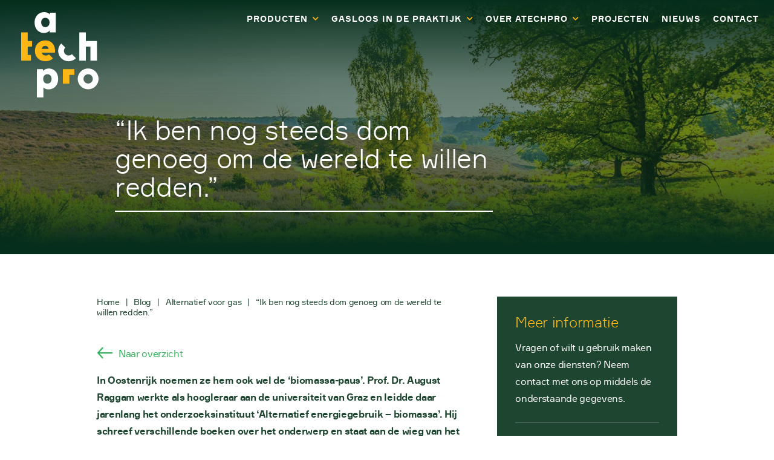

--- FILE ---
content_type: text/html; charset=UTF-8
request_url: https://www.atechpro.nl/blog/ik-ben-nog-steeds-dom-genoeg-om-de-wereld-te-willen-redden/
body_size: 14158
content:
<!DOCTYPE html>
<html lang="nl">
<head>
	<meta charset="UTF-8">
	<title>“Ik ben nog steeds dom genoeg om de wereld te willen redden.” - Atechpro</title>
	<meta name="viewport" content="width=device-width, initial-scale=1, maximum-scale=1" />
	<meta name="apple-mobile-web-app-capable" content="yes" />
	<link href="https://www.atechpro.nl/wp-content/themes/atechpro/fonts/formular/stylesheet.css" rel="stylesheet" type="text/css" />
	<link rel="stylesheet" href="https://use.typekit.net/ouu0tsu.css">
	<link href="https://www.atechpro.nl/wp-content/themes/atechpro/style-min.css?v=1769820027" rel="stylesheet" type="text/css" />
	<script type="text/plain" data-cookieconsent="preferences, statistics, marketing">
	window.dataLayer = window.dataLayer || [];

	function gtag() {
		dataLayer.push(arguments);
	}

	gtag("consent", "default", {
		ad_personalization: "denied",
		ad_storage: "denied",
		ad_user_data: "denied",
		analytics_storage: "denied",
		functionality_storage: "denied",
		personalization_storage: "denied",
		security_storage: "granted",
		wait_for_update: 500,
	});
	gtag("set", "ads_data_redaction", true);
	</script>
<script type="text/plain" data-cookieconsent="preferences, statistics, marketing">
		(function (w, d, s, l, i) {
		w[l] = w[l] || [];
		w[l].push({'gtm.start': new Date().getTime(), event: 'gtm.js'});
		var f = d.getElementsByTagName(s)[0], j = d.createElement(s), dl = l !== 'dataLayer' ? '&l=' + l : '';
		j.async = true;
		j.src = 'https://www.googletagmanager.com/gtm.js?id=' + i + dl;
		f.parentNode.insertBefore(j, f);
	})(
		window,
		document,
		'script',
		'dataLayer',
		'GTM-N227TLRW'
	);
</script>
<script type="text/javascript"
		id="Cookiebot"
		src="https://consent.cookiebot.com/uc.js"
		data-implementation="wp"
		data-cbid="0ed400bc-cd46-4187-8625-55c89be90399"
							async	></script>
	<style>img:is([sizes="auto" i], [sizes^="auto," i]) { contain-intrinsic-size: 3000px 1500px }</style>
	
<!-- Search Engine Optimization door Rank Math PRO - https://rankmath.com/ -->
<meta name="description" content="In Oostenrijk noemen ze hem ook wel de ‘biomassa-paus’. Prof. Dr. August Raggam werkte als hoogleraar aan de universiteit van Graz en leidde daar jarenlang"/>
<meta name="robots" content="follow, index, max-snippet:-1, max-video-preview:-1, max-image-preview:large"/>
<link rel="canonical" href="https://www.atechpro.nl/blog/ik-ben-nog-steeds-dom-genoeg-om-de-wereld-te-willen-redden/" />
<meta property="og:locale" content="nl_NL" />
<meta property="og:type" content="article" />
<meta property="og:title" content="“Ik ben nog steeds dom genoeg om de wereld te willen redden.” - Atechpro" />
<meta property="og:description" content="In Oostenrijk noemen ze hem ook wel de ‘biomassa-paus’. Prof. Dr. August Raggam werkte als hoogleraar aan de universiteit van Graz en leidde daar jarenlang" />
<meta property="og:url" content="https://www.atechpro.nl/blog/ik-ben-nog-steeds-dom-genoeg-om-de-wereld-te-willen-redden/" />
<meta property="og:site_name" content="Atechpro" />
<meta property="og:updated_time" content="2025-09-15T13:18:13+00:00" />
<meta property="og:image" content="https://www.atechpro.nl/wp-content/uploads/2023/08/groene-bergen-1.jpg" />
<meta property="og:image:secure_url" content="https://www.atechpro.nl/wp-content/uploads/2023/08/groene-bergen-1.jpg" />
<meta property="og:image:width" content="1440" />
<meta property="og:image:height" content="1800" />
<meta property="og:image:alt" content="Atechpro" />
<meta property="og:image:type" content="image/jpeg" />
<meta property="article:published_time" content="2023-08-21T13:05:40+00:00" />
<meta property="article:modified_time" content="2025-09-15T13:18:13+00:00" />
<meta name="twitter:card" content="summary_large_image" />
<meta name="twitter:title" content="“Ik ben nog steeds dom genoeg om de wereld te willen redden.” - Atechpro" />
<meta name="twitter:description" content="In Oostenrijk noemen ze hem ook wel de ‘biomassa-paus’. Prof. Dr. August Raggam werkte als hoogleraar aan de universiteit van Graz en leidde daar jarenlang" />
<meta name="twitter:image" content="https://www.atechpro.nl/wp-content/uploads/2023/08/groene-bergen-1.jpg" />
<script type="application/ld+json" class="rank-math-schema-pro">{"@context":"https://schema.org","@graph":[{"@type":"Place","@id":"https://www.atechpro.nl/#place","address":{"@type":"PostalAddress","streetAddress":"Mercuriusweg 11","addressLocality":"Barneveld","addressRegion":"Gelderland","postalCode":"3771 NC","addressCountry":"Nederland"}},{"@type":"Organization","@id":"https://www.atechpro.nl/#organization","name":"Atechpro","url":"https://www.atechpro.nl","email":"info@atechpro.nl","address":{"@type":"PostalAddress","streetAddress":"Mercuriusweg 11","addressLocality":"Barneveld","addressRegion":"Gelderland","postalCode":"3771 NC","addressCountry":"Nederland"},"logo":{"@type":"ImageObject","@id":"https://www.atechpro.nl/#logo","url":"https://www.atechpro.nl/wp-content/uploads/2023/08/favicon.svg","contentUrl":"https://www.atechpro.nl/wp-content/uploads/2023/08/favicon.svg","caption":"Atechpro","inLanguage":"nl-NL","width":"200","height":"200"},"contactPoint":[{"@type":"ContactPoint","telephone":"+31 (0) 342 - 74 53 30","contactType":"customer support"}],"description":"Atechpro: Uw partner in duurzame en gasloze energieoplossingen\n\nIn een wereld waar duurzame energie en technologische vooruitgang hand in hand gaan, staat Atechpro aan de voorhoede van innovatie. Als expert in schone en betaalbare energie zonder dat er een gas aansluiting nodig is, zorgen we ervoor dat u zelf aan het roer staat van uw energievoorziening. Ons doel? Een groene toekomst toegankelijk maken voor iedereen.\n\nSpecialist duurzame en gasloze energieoplossingen\nAtechpro is d\u00e9 specialist duurzame energieoplossingen waarvoor geen gasaansluiting en/of energiecontract nodig is, waardoor we de perfecte partner zijn voor een verscheidenheid aan projecten:\n\nBedrijfspanden verduurzamen: Moderne en autonome energiesystemen die zich aanpassen aan de unieke energiebehoeften van uw bedrijf, zonder dat er een energiecontact nodig is.\nMonumenten &amp; Boerderijen: Speciaal ontworpen energiesystemen zonder gasaansluiting die het historische karakter respecteren, terwijl ze zorgen voor een energie-effici\u00ebnt binnenklimaat.\nZwembaden verwarmen: Maximale energie-effici\u00ebntie zonder gas te gebruiken, zelfs in de meest veeleisende omgevingen.\nOns aanbod: Een combinatie van kwaliteit en innovatie\nOnze hybride energiesystemen zijn zorgvuldig geselecteerd en getest om u de beste oplossingen op de markt te bieden:\n\n\u2013 Pellet CV Ketels: Een duurzame en effici\u00ebnte manier om uw ruimtes te verwarmen, met hetzelfde gemak als een traditionele CV ketel.\n\u2013 Biomassaketels: Benut organisch materiaal als energiebron, een milieuvriendelijk alternatief  voor een warmtepomp of  CV ketel dat een hoog rendement garandeert.\n\u2013 Zonnecollectoren: Maak optimaal gebruik van zonne-energie met onze geavanceerde collectoren, die zich aanpassen aan de verschillende seizoenen.\n\u2013 Hybride Verwarmingssystemen: Wij combineer het beste van twee werelden met systemen die zowel traditionele als hernieuwbare energiebronnen integreren.\n\nKies voor Atechpro\nMet de energiesystemen van Atechpro kiest u voor kwaliteit, effici\u00ebntie en een toekomstgerichte visie. Ons ervaren team van professionals is er om u te begeleiden op uw reis naar een duurzamere gasloze toekomst. Neem vandaag nog contact met ons op en ontdek hoe wij Nederland warm maken voor morgen.","location":{"@id":"https://www.atechpro.nl/#place"}},{"@type":"WebSite","@id":"https://www.atechpro.nl/#website","url":"https://www.atechpro.nl","name":"Atechpro","alternateName":"duurzame en gasloze energieoplossingen","publisher":{"@id":"https://www.atechpro.nl/#organization"},"inLanguage":"nl-NL"},{"@type":"ImageObject","@id":"https://www.atechpro.nl/wp-content/uploads/2023/08/groene-bergen-1.jpg","url":"https://www.atechpro.nl/wp-content/uploads/2023/08/groene-bergen-1.jpg","width":"1440","height":"1800","caption":"Atechpro","inLanguage":"nl-NL"},{"@type":"BreadcrumbList","@id":"https://www.atechpro.nl/blog/ik-ben-nog-steeds-dom-genoeg-om-de-wereld-te-willen-redden/#breadcrumb","itemListElement":[{"@type":"ListItem","position":"1","item":{"@id":"https://www.atechpro.nl","name":"Home"}},{"@type":"ListItem","position":"2","item":{"@id":"https://www.atechpro.nl/blog/","name":"Blog"}},{"@type":"ListItem","position":"3","item":{"@id":"https://www.atechpro.nl/blog/ik-ben-nog-steeds-dom-genoeg-om-de-wereld-te-willen-redden/","name":"\u201cIk ben nog steeds dom genoeg om de wereld te willen redden.\u201d"}}]},{"@type":"WebPage","@id":"https://www.atechpro.nl/blog/ik-ben-nog-steeds-dom-genoeg-om-de-wereld-te-willen-redden/#webpage","url":"https://www.atechpro.nl/blog/ik-ben-nog-steeds-dom-genoeg-om-de-wereld-te-willen-redden/","name":"\u201cIk ben nog steeds dom genoeg om de wereld te willen redden.\u201d - Atechpro","datePublished":"2023-08-21T13:05:40+00:00","dateModified":"2025-09-15T13:18:13+00:00","isPartOf":{"@id":"https://www.atechpro.nl/#website"},"primaryImageOfPage":{"@id":"https://www.atechpro.nl/wp-content/uploads/2023/08/groene-bergen-1.jpg"},"inLanguage":"nl-NL","breadcrumb":{"@id":"https://www.atechpro.nl/blog/ik-ben-nog-steeds-dom-genoeg-om-de-wereld-te-willen-redden/#breadcrumb"}},{"@type":"Person","@id":"https://www.atechpro.nl/author/admin/","name":"admin","url":"https://www.atechpro.nl/author/admin/","image":{"@type":"ImageObject","@id":"https://secure.gravatar.com/avatar/8c9b0fafd520be4c48975cc75fcb4a2f4927257ae10503a8c8bdb9cc2e09f2db?s=96&amp;d=mm&amp;r=g","url":"https://secure.gravatar.com/avatar/8c9b0fafd520be4c48975cc75fcb4a2f4927257ae10503a8c8bdb9cc2e09f2db?s=96&amp;d=mm&amp;r=g","caption":"admin","inLanguage":"nl-NL"},"sameAs":["https://www.atechpro.nl"],"worksFor":{"@id":"https://www.atechpro.nl/#organization"}},{"@type":"BlogPosting","headline":"\u201cIk ben nog steeds dom genoeg om de wereld te willen redden.\u201d - Atechpro","datePublished":"2023-08-21T13:05:40+00:00","dateModified":"2025-09-15T13:18:13+00:00","author":{"@id":"https://www.atechpro.nl/author/admin/","name":"admin"},"publisher":{"@id":"https://www.atechpro.nl/#organization"},"description":"In Oostenrijk noemen ze hem ook wel de \u2018biomassa-paus\u2019. Prof. Dr. August Raggam werkte als hoogleraar aan de universiteit van Graz en leidde daar jarenlang","name":"\u201cIk ben nog steeds dom genoeg om de wereld te willen redden.\u201d - Atechpro","@id":"https://www.atechpro.nl/blog/ik-ben-nog-steeds-dom-genoeg-om-de-wereld-te-willen-redden/#richSnippet","isPartOf":{"@id":"https://www.atechpro.nl/blog/ik-ben-nog-steeds-dom-genoeg-om-de-wereld-te-willen-redden/#webpage"},"image":{"@id":"https://www.atechpro.nl/wp-content/uploads/2023/08/groene-bergen-1.jpg"},"inLanguage":"nl-NL","mainEntityOfPage":{"@id":"https://www.atechpro.nl/blog/ik-ben-nog-steeds-dom-genoeg-om-de-wereld-te-willen-redden/#webpage"}}]}</script>
<!-- /Rank Math WordPress SEO plugin -->

<link rel="alternate" type="application/rss+xml" title="Atechpro &raquo; feed" href="https://www.atechpro.nl/feed/" />
<style id='classic-theme-styles-inline-css' type='text/css'>
/*! This file is auto-generated */
.wp-block-button__link{color:#fff;background-color:#32373c;border-radius:9999px;box-shadow:none;text-decoration:none;padding:calc(.667em + 2px) calc(1.333em + 2px);font-size:1.125em}.wp-block-file__button{background:#32373c;color:#fff;text-decoration:none}
</style>
<style id='filebird-block-filebird-gallery-style-inline-css' type='text/css'>
ul.filebird-block-filebird-gallery{margin:auto!important;padding:0!important;width:100%}ul.filebird-block-filebird-gallery.layout-grid{display:grid;grid-gap:20px;align-items:stretch;grid-template-columns:repeat(var(--columns),1fr);justify-items:stretch}ul.filebird-block-filebird-gallery.layout-grid li img{border:1px solid #ccc;box-shadow:2px 2px 6px 0 rgba(0,0,0,.3);height:100%;max-width:100%;-o-object-fit:cover;object-fit:cover;width:100%}ul.filebird-block-filebird-gallery.layout-masonry{-moz-column-count:var(--columns);-moz-column-gap:var(--space);column-gap:var(--space);-moz-column-width:var(--min-width);columns:var(--min-width) var(--columns);display:block;overflow:auto}ul.filebird-block-filebird-gallery.layout-masonry li{margin-bottom:var(--space)}ul.filebird-block-filebird-gallery li{list-style:none}ul.filebird-block-filebird-gallery li figure{height:100%;margin:0;padding:0;position:relative;width:100%}ul.filebird-block-filebird-gallery li figure figcaption{background:linear-gradient(0deg,rgba(0,0,0,.7),rgba(0,0,0,.3) 70%,transparent);bottom:0;box-sizing:border-box;color:#fff;font-size:.8em;margin:0;max-height:100%;overflow:auto;padding:3em .77em .7em;position:absolute;text-align:center;width:100%;z-index:2}ul.filebird-block-filebird-gallery li figure figcaption a{color:inherit}

</style>
<style id='rocket-lazyload-inline-css' type='text/css'>
.rll-youtube-player{position:relative;padding-bottom:56.23%;height:0;overflow:hidden;max-width:100%;}.rll-youtube-player:focus-within{outline: 2px solid currentColor;outline-offset: 5px;}.rll-youtube-player iframe{position:absolute;top:0;left:0;width:100%;height:100%;z-index:100;background:0 0}.rll-youtube-player img{bottom:0;display:block;left:0;margin:auto;max-width:100%;width:100%;position:absolute;right:0;top:0;border:none;height:auto;-webkit-transition:.4s all;-moz-transition:.4s all;transition:.4s all}.rll-youtube-player img:hover{-webkit-filter:brightness(75%)}.rll-youtube-player .play{height:100%;width:100%;left:0;top:0;position:absolute;background:url(https://www.atechpro.nl/wp-content/plugins/rocket-lazy-load/assets/img/youtube.png) no-repeat center;background-color: transparent !important;cursor:pointer;border:none;}
</style>
<link rel="https://api.w.org/" href="https://www.atechpro.nl/wp-json/" /><link rel="alternate" title="JSON" type="application/json" href="https://www.atechpro.nl/wp-json/wp/v2/nieuws/3472" /><link rel="EditURI" type="application/rsd+xml" title="RSD" href="https://www.atechpro.nl/xmlrpc.php?rsd" />
<meta name="generator" content="WordPress 6.8.3" />
<link rel='shortlink' href='https://www.atechpro.nl/?p=3472' />
<link rel="alternate" title="oEmbed (JSON)" type="application/json+oembed" href="https://www.atechpro.nl/wp-json/oembed/1.0/embed?url=https%3A%2F%2Fwww.atechpro.nl%2Fblog%2Fik-ben-nog-steeds-dom-genoeg-om-de-wereld-te-willen-redden%2F" />
<link rel="alternate" title="oEmbed (XML)" type="text/xml+oembed" href="https://www.atechpro.nl/wp-json/oembed/1.0/embed?url=https%3A%2F%2Fwww.atechpro.nl%2Fblog%2Fik-ben-nog-steeds-dom-genoeg-om-de-wereld-te-willen-redden%2F&#038;format=xml" />
<link rel="apple-touch-icon" sizes="180x180" href="https://www.atechpro.nl/wp-content/themes/atechpro/img/favicons/apple-touch-icon.png">
	<link rel="icon" type="image/png" sizes="32x32" href="https://www.atechpro.nl/wp-content/themes/atechpro/img/favicons/favicon-32x32.png">
	<link rel="icon" type="image/png" sizes="16x16" href="https://www.atechpro.nl/wp-content/themes/atechpro/img/favicons/favicon-16x16.png">
	<link rel="manifest" href="https://www.atechpro.nl/wp-content/themes/atechpro/img/favicons/site.webmanifest">
	<link rel="mask-icon" href="https://www.atechpro.nl/wp-content/themes/atechpro/img/favicons/safari-pinned-tab.svg" color="#1e4530">
	<meta name="msapplication-TileColor" content="#1e4530">
	<meta name="theme-color" content="#1e4530"><script>
		var ajax_url = "https://www.atechpro.nl/wp-admin/admin-ajax.php";
		var add_url = "";
		var add_bg = "https://www.atechpro.nl/wp-content/themes/atechpro/img/home_info_bg.jpg";
	</script>		<style type="text/css" id="wp-custom-css">
			table {
  border-collapse: collapse;
  width: 100%;
}

table td {
  border-bottom: 1px solid white;
  padding: 10px;
  text-align: left;
  color: white;
}

table thead {
  background-color: #FAF9F6;
  color: black;
}
		</style>
		<noscript><style id="rocket-lazyload-nojs-css">.rll-youtube-player, [data-lazy-src]{display:none !important;}</style></noscript>	<!-- Google Tag Manager -->
	<script>(function(w,d,s,l,i){w[l]=w[l]||[];w[l].push({'gtm.start':
	new Date().getTime(),event:'gtm.js'});var f=d.getElementsByTagName(s)[0],
	j=d.createElement(s),dl=l!='dataLayer'?'&l='+l:'';j.async=true;j.src=
	'https://www.googletagmanager.com/gtm.js?id='+i+dl;f.parentNode.insertBefore(j,f);
	})(window,document,'script','dataLayer','GTM-N227TLRW');</script>
	<!-- End Google Tag Manager -->
</head>
<body data-rsssl=1 class="wp-singular nieuws-template-default single single-nieuws postid-3472 wp-theme-atechpro">

<!-- Google Tag Manager (noscript) -->
<noscript><iframe src="https://www.googletagmanager.com/ns.html?id=GTM-N227TLRW"
height="0" width="0" style="display:none;visibility:hidden"></iframe></noscript>
<!-- End Google Tag Manager (noscript) -->


<div id="mobile-menu" class="shadow">
	<ul id=" " class=" "><li id="menu-item-3529" class="menu-item menu-item-type-post_type_archive menu-item-object-producten menu-item-3529"><a href="https://www.atechpro.nl/producten/">Producten</a></li>
<li id="menu-item-3530" class="menu-item menu-item-type-custom menu-item-object-custom menu-item-has-children menu-item-3530"><a href="#">Gasloos in de praktijk</a>
<ul class="sub-menu">
	<li id="menu-item-3564" class="menu-item menu-item-type-post_type menu-item-object-page menu-item-3564"><a href="https://www.atechpro.nl/bedrijfspand-verduurzamen/">Bedrijfspand verduurzamen</a></li>
	<li id="menu-item-3560" class="menu-item menu-item-type-post_type menu-item-object-page menu-item-3560"><a href="https://www.atechpro.nl/zwembad-verwarmen/">Zwembad verwarmen</a></li>
	<li id="menu-item-3562" class="menu-item menu-item-type-post_type menu-item-object-page menu-item-3562"><a href="https://www.atechpro.nl/monumenten-verduurzamen/">Monument verduurzamen</a></li>
	<li id="menu-item-3559" class="menu-item menu-item-type-post_type menu-item-object-page menu-item-3559"><a href="https://www.atechpro.nl/boerderij-verduurzamen/">Boerderij verduurzamen</a></li>
	<li id="menu-item-3563" class="menu-item menu-item-type-post_type menu-item-object-page menu-item-3563"><a href="https://www.atechpro.nl/woning-buitengebied-verduurzamen/">Woning buitengebied verduurzamen</a></li>
</ul>
</li>
<li id="menu-item-3343" class="menu-item menu-item-type-post_type menu-item-object-page menu-item-has-children menu-item-3343"><a href="https://www.atechpro.nl/over-atechpro/">Over Atechpro</a>
<ul class="sub-menu">
	<li id="menu-item-3539" class="menu-item menu-item-type-post_type menu-item-object-page menu-item-3539"><a href="https://www.atechpro.nl/onze-werkwijze/">Onze werkwijze</a></li>
	<li id="menu-item-3891" class="menu-item menu-item-type-post_type menu-item-object-page menu-item-3891"><a href="https://www.atechpro.nl/vacatures/">Werken bij Atechpro</a></li>
	<li id="menu-item-3538" class="menu-item menu-item-type-post_type menu-item-object-page menu-item-3538"><a href="https://www.atechpro.nl/dealer-worden/">Dealer worden?</a></li>
	<li id="menu-item-3855" class="menu-item menu-item-type-post_type menu-item-object-page menu-item-3855"><a href="https://www.atechpro.nl/nbkl-nederlandse-vereniging-bioketel-leveranciers/">Lid van NBKL</a></li>
</ul>
</li>
<li id="menu-item-3542" class="menu-item menu-item-type-post_type_archive menu-item-object-projecten menu-item-3542"><a href="https://www.atechpro.nl/projecten/">Projecten</a></li>
<li id="menu-item-3543" class="menu-item menu-item-type-post_type_archive menu-item-object-nieuws menu-item-3543"><a href="https://www.atechpro.nl/blog/">Nieuws</a></li>
<li id="menu-item-3346" class="menu-item menu-item-type-post_type menu-item-object-page menu-item-3346"><a href="https://www.atechpro.nl/contact/">Contact</a></li>
</ul></div>

<div class="site_loader">
	<i class="fas fa-spinner fa-spin"></i>
</div>

<div class="menu_overlay bit-1"></div>

<div id="header" class="bit-1 frame">

	<div class="maxw1">
	
		<div class="header_container bit-1">

			<a href="https://www.atechpro.nl" class="logo">
				<img src="https://www.atechpro.nl/wp-content/themes/atechpro/img/logo.svg" data-no-lazy="1" alt="Logo Atechpro" width="128" height="141">
			</a>

			<div class="right_header">
				
								
				<ul id=" " class="menu"><li class="menu-item menu-item-type-post_type_archive menu-item-object-producten menu-item-has-children menu-item-3529"><a href="https://www.atechpro.nl/producten/">Producten</a><ul><li class="menu-item-has-children"><a href="https://www.atechpro.nl/product-category/pellet-cv-ketel/" title="Ga naar Pellet CV Ketel">Pellet CV Ketel</a><ul><li><a href="https://www.atechpro.nl/producten/combifire/" title="Ga naar Combifire">Combifire</a></li><li><a href="https://www.atechpro.nl/producten/pelletfire-plus/" title="Ga naar Pelletfire Plus">Pelletfire Plus</a></li><li><a href="https://www.atechpro.nl/producten/multifire/" title="Ga naar Multifire">Multifire</a></li><li><a href="https://www.atechpro.nl/producten/easyfire/" title="Ga naar Easyfire">Easyfire</a></li><li><a href="https://www.atechpro.nl/producten/powerfire/" title="Ga naar Powerfire">Powerfire</a></li></ul></li><li class="menu-item-has-children"><a href="https://www.atechpro.nl/product-category/biomassaketel/" title="Ga naar Biomassaketel">Biomassaketel</a><ul><li><a href="https://www.atechpro.nl/producten/multifire/" title="Ga naar Multifire">Multifire</a></li></ul></li><li class="menu-item-has-children"><a href="https://www.atechpro.nl/product-category/houtvergasser/" title="Ga naar Houtvergasser">Houtvergasser</a><ul><li><a href="https://www.atechpro.nl/producten/combifire/" title="Ga naar Combifire">Combifire</a></li></ul></li><li class="menu-item-has-children"><a href="https://www.atechpro.nl/product-category/hybride-verwarming/" title="Ga naar Hybride verwarming">Hybride verwarming</a><ul><li><a href="https://www.atechpro.nl/producten/combifire/" title="Ga naar Combifire">Combifire</a></li><li><a href="https://www.atechpro.nl/producten/multifire/" title="Ga naar Multifire">Multifire</a></li></ul></li><li class="menu-item-has-children"><a href="https://www.atechpro.nl/product-category/zonnecollectoren/" title="Ga naar Zonnecollectoren">Zonnecollectoren</a><ul><li><a href="https://www.atechpro.nl/producten/zonnecollectoren/" title="Ga naar Zonnecollectoren">Zonnecollectoren</a></li></ul></li></ul></li>
<li class="menu-item menu-item-type-custom menu-item-object-custom menu-item-has-children menu-item-3530"><a href="#">Gasloos in de praktijk</a>
<ul class="sub-menu">
	<li class="menu-item menu-item-type-post_type menu-item-object-page menu-item-3564"><a href="https://www.atechpro.nl/bedrijfspand-verduurzamen/">Bedrijfspand verduurzamen</a></li>
	<li class="menu-item menu-item-type-post_type menu-item-object-page menu-item-3560"><a href="https://www.atechpro.nl/zwembad-verwarmen/">Zwembad verwarmen</a></li>
	<li class="menu-item menu-item-type-post_type menu-item-object-page menu-item-3562"><a href="https://www.atechpro.nl/monumenten-verduurzamen/">Monument verduurzamen</a></li>
	<li class="menu-item menu-item-type-post_type menu-item-object-page menu-item-3559"><a href="https://www.atechpro.nl/boerderij-verduurzamen/">Boerderij verduurzamen</a></li>
	<li class="menu-item menu-item-type-post_type menu-item-object-page menu-item-3563"><a href="https://www.atechpro.nl/woning-buitengebied-verduurzamen/">Woning buitengebied verduurzamen</a></li>
</ul>
</li>
<li class="menu-item menu-item-type-post_type menu-item-object-page menu-item-has-children menu-item-3343"><a href="https://www.atechpro.nl/over-atechpro/">Over Atechpro</a>
<ul class="sub-menu">
	<li class="menu-item menu-item-type-post_type menu-item-object-page menu-item-3539"><a href="https://www.atechpro.nl/onze-werkwijze/">Onze werkwijze</a></li>
	<li class="menu-item menu-item-type-post_type menu-item-object-page menu-item-3891"><a href="https://www.atechpro.nl/vacatures/">Werken bij Atechpro</a></li>
	<li class="menu-item menu-item-type-post_type menu-item-object-page menu-item-3538"><a href="https://www.atechpro.nl/dealer-worden/">Dealer worden?</a></li>
	<li class="menu-item menu-item-type-post_type menu-item-object-page menu-item-3855"><a href="https://www.atechpro.nl/nbkl-nederlandse-vereniging-bioketel-leveranciers/">Lid van NBKL</a></li>
</ul>
</li>
<li class="menu-item menu-item-type-post_type_archive menu-item-object-projecten menu-item-3542"><a href="https://www.atechpro.nl/projecten/">Projecten</a></li>
<li class="menu-item menu-item-type-post_type_archive menu-item-object-nieuws menu-item-3543"><a href="https://www.atechpro.nl/blog/">Nieuws</a></li>
<li class="menu-item menu-item-type-post_type menu-item-object-page menu-item-3346"><a href="https://www.atechpro.nl/contact/">Contact</a></li>
</ul>				
				<a href="" class="menu_btn">
					<svg
   enable-background="new 0 0 256 256"
   height="20"
   id="Layer_1"
   version="1.1"
   viewBox="0 0 25 20"
   width="25"
   xml:space="preserve"
   sodipodi:docname="bars.svg"
   inkscape:version="1.1.2 (b8e25be833, 2022-02-05)"
   xmlns:inkscape="http://www.inkscape.org/namespaces/inkscape"
   xmlns:sodipodi="http://sodipodi.sourceforge.net/DTD/sodipodi-0.dtd"
   xmlns="http://www.w3.org/2000/svg"
   xmlns:svg="http://www.w3.org/2000/svg"
   xmlns:rdf="http://www.w3.org/1999/02/22-rdf-syntax-ns#"
   xmlns:cc="http://creativecommons.org/ns#"
   xmlns:dc="http://purl.org/dc/elements/1.1/"><metadata
     id="metadata9"><rdf:RDF><cc:Work
         rdf:about=""><dc:format>image/svg+xml</dc:format><dc:type
           rdf:resource="http://purl.org/dc/dcmitype/StillImage" /></cc:Work></rdf:RDF></metadata><defs
     id="defs7" /><sodipodi:namedview
     pagecolor="#ffffff"
     bordercolor="#666666"
     borderopacity="1"
     objecttolerance="10"
     gridtolerance="10"
     guidetolerance="10"
     inkscape:pageopacity="0"
     inkscape:pageshadow="2"
     inkscape:window-width="1920"
     inkscape:window-height="1009"
     id="namedview5"
     showgrid="false"
     inkscape:zoom="29.5"
     inkscape:cx="13.576271"
     inkscape:cy="8.1694915"
     inkscape:window-x="-8"
     inkscape:window-y="-8"
     inkscape:window-maximized="1"
     inkscape:current-layer="Layer_1"
     fit-margin-top="1.5"
     fit-margin-left="0"
     fit-margin-right="0"
     fit-margin-bottom="1.5"
     inkscape:pagecheckerboard="0" /><path
     style="fill:none;fill-opacity:1;stroke:none;stroke-width:0.323893;stroke-miterlimit:4;stroke-dasharray:none;stroke-dashoffset:0;stroke-opacity:1"
     d="m 0,16 h 25 v 2 H 0 Z"
     id="rect814" /><path
     style="fill:none;fill-opacity:1;stroke:none;stroke-width:0.323893;stroke-miterlimit:4;stroke-dasharray:none;stroke-dashoffset:0;stroke-opacity:1"
     d="m 0,9 h 25 v 2 H 0 Z"
     id="rect814-5" /><path
     style="fill:none;fill-opacity:1;stroke:none;stroke-width:0.323893;stroke-miterlimit:4;stroke-dasharray:none;stroke-dashoffset:0;stroke-opacity:1"
     d="M 0,2 H 25 V 4 H 0 Z"
     id="rect814-5-4" /></svg>
					<svg xmlns:dc="http://purl.org/dc/elements/1.1/" xmlns:cc="http://creativecommons.org/ns#" xmlns:rdf="http://www.w3.org/1999/02/22-rdf-syntax-ns#" xmlns:svg="http://www.w3.org/2000/svg" xmlns="http://www.w3.org/2000/svg" xmlns:sodipodi="http://sodipodi.sourceforge.net/DTD/sodipodi-0.dtd" xmlns:inkscape="http://www.inkscape.org/namespaces/inkscape" enable-background="new 0 0 256 256" height="20" id="Layer_1" version="1.1" viewBox="0 0 24.999999 20" width="25" xml:space="preserve" sodipodi:docname="cross.svg" inkscape:version="0.92.5 (2060ec1f9f, 2020-04-08)"><metadata id="metadata9"><rdf:RDF><cc:Work rdf:about=""><dc:format>image/svg+xml</dc:format><dc:type rdf:resource="http://purl.org/dc/dcmitype/StillImage" /><dc:title></dc:title></cc:Work></rdf:RDF></metadata><defs id="defs7" /><sodipodi:namedview pagecolor="#ffffff" bordercolor="#666666" borderopacity="1" objecttolerance="10" gridtolerance="10" guidetolerance="10" inkscape:pageopacity="0" inkscape:pageshadow="2" inkscape:window-width="1920" inkscape:window-height="1017" id="namedview5" showgrid="false" inkscape:zoom="1.84375" inkscape:cx="-208.35854" inkscape:cy="-35.703466" inkscape:window-x="-8" inkscape:window-y="-8" inkscape:window-maximized="1" inkscape:current-layer="Layer_1" fit-margin-top="0" fit-margin-left="2.55" fit-margin-right="2.55" fit-margin-bottom="0" /><path transform="matrix(0.70710811,0.70710545,-0.70710848,0.70710508,0,0)" style="fill:none;fill-opacity:1;stroke:none;stroke-width:0.39979145;stroke-miterlimit:4;stroke-dasharray:none;stroke-dashoffset:0;stroke-opacity:1" d="M 3.2957664,-3.2957695 H 28.491447 v 3.02348165 H 3.2957664 Z" id="rect814-2" /><path transform="matrix(-0.70502276,0.70918468,-0.7091877,-0.70501972,0,0)" style="fill:none;fill-opacity:1;stroke:none;stroke-width:0.39979145;stroke-miterlimit:4;stroke-dasharray:none;stroke-dashoffset:0;stroke-opacity:1" d="m -14.3024,-17.410374 h 25.195675 v 3.023481 H -14.3024 Z" id="rect814-2-5" /></svg>				</a>
				
			</div>
		
		</div>
		
	</div>
	
</div>


	<div id="slider" class="bit-1 frame page">
			
		<div class="slider_list bit-1">
			
							
									
					<div class="slider_item bit-1">
						<div class="slider_image bit-1">
														<img class="bit-1" src="data:image/svg+xml,%3Csvg%20xmlns='http://www.w3.org/2000/svg'%20viewBox='0%200%200%200'%3E%3C/svg%3E" alt="Veluws bio divers landschap verbeterd door Atechpro duurzame en gasloze energieoplossingen." data-lazy-src="https://www.atechpro.nl/wp-content/uploads/2024/02/Atechpro-uw-partner-in-duurzame-en-gasloze-oplossingen.jpg"><noscript><img class="bit-1" src="https://www.atechpro.nl/wp-content/uploads/2024/02/Atechpro-uw-partner-in-duurzame-en-gasloze-oplossingen.jpg" alt="Veluws bio divers landschap verbeterd door Atechpro duurzame en gasloze energieoplossingen."></noscript>
						</div>
						<div class="slider_overlay bit-1"></div>
											</div>
					
							
					
		</div>
		
					
						
								
				<div class="slider_content bit-1">
					<div class="maxw2">
						<div class="main_title white large bit-1">
							<h1 class="bit-1">“Ik ben nog steeds dom genoeg om de wereld te willen redden.”</h1>
							<hr class="bit-1">
						</div>
					</div>
				</div>
				
					
			
	</div>


<script type="text/javascript" src="https://www.atechpro.nl/wp-content/themes/atechpro/js/site.js?v=1769820027"></script>
<div id="content" class="bit-1 frame ">

	<div class="maxw2">
		
		<div class="page_content_block bit-1">
		
			<div class="page_content_left bit-1">
				
				<div class="breadcrumbs bit-1">
					<!-- Breadcrumb NavXT 7.4.1 -->
<span property="itemListElement" typeof="ListItem"><a property="item" typeof="WebPage" title="Ga naar Atechpro." href="https://www.atechpro.nl" class="home" ><span property="name">Home</span></a><meta property="position" content="1"></span><span class="breadcrumb_sep">|</span><span property="itemListElement" typeof="ListItem"><a property="item" typeof="WebPage" title="Ga naar Blog." href="https://www.atechpro.nl/blog/" class="archive post-nieuws-archive" ><span property="name">Blog</span></a><meta property="position" content="2"></span><span class="breadcrumb_sep">|</span><span property="itemListElement" typeof="ListItem"><a property="item" typeof="WebPage" title="Go to the Alternatief voor gas Onderwerp archives." href="https://www.atechpro.nl/onderwerp/alternatief-voor-gas/" class="taxonomy onderwerp" ><span property="name">Alternatief voor gas</span></a><meta property="position" content="3"></span><span class="breadcrumb_sep">|</span><span property="itemListElement" typeof="ListItem"><span property="name" class="post post-nieuws current-item">“Ik ben nog steeds dom genoeg om de wereld te willen redden.”</span><meta property="url" content="https://www.atechpro.nl/blog/ik-ben-nog-steeds-dom-genoeg-om-de-wereld-te-willen-redden/"><meta property="position" content="4"></span>				</div>
				
									<div class="btn_container bit-1">
						<a href="https://www.atechpro.nl/blog/" class="btn no_padding midgreen_text">
							<img src="data:image/svg+xml,%3Csvg%20xmlns='http://www.w3.org/2000/svg'%20viewBox='0%200%200%200'%3E%3C/svg%3E" class="arrow left_arrow" data-lazy-src="https://www.atechpro.nl/wp-content/themes/atechpro/img/arrow-mid-green.svg"><noscript><img src="https://www.atechpro.nl/wp-content/themes/atechpro/img/arrow-mid-green.svg" class="arrow left_arrow"></noscript>
							<span>Naar overzicht</span>
						</a>
					</div>
					<div class="s_spacer"></div>
								
									<div class="content_container">
						<p><strong>In Oostenrijk noemen ze hem ook wel de ‘biomassa-paus’. Prof. Dr. August Raggam werkte als hoogleraar aan de universiteit van Graz en leidde daar jarenlang het onderzoeksinstituut ‘Alternatief energiegebruik – biomassa’. Hij schreef verschillende boeken over het onderwerp en staat aan de wieg van het bedrijf KWB; fabrikant van biomassaketels. In dit interview leggen we deze 77-jarige idealist en wetenschapper een aantal argumenten tégen biomassa voor. </strong></p>
<p><strong>Er wordt al jarenlang geprotesteerd tegen de grootschalige kap van bomen. Als steeds meer mensen biomassa gebruiken, dan wordt de ontbossing toch alleen maar erger?</strong><br />
“Er bestaat inderdaad een groot geloof dat we te weinig bomen hebben. Dat komt omdat er vaak wordt gedacht aan grote, dikke bomen die gebruikt worden voor de meubel- en bouwindustrie. Maar er is een veel groter energiehoutpotentieel dan mensen denken. Ten eerste bestaat biomassabrandstof vaak uit snoei- en resthout. Dat is er gewoon en wordt anders weggegooid. Ten tweede wordt er hout gebruikt van snel groeiende bomen zoals populieren. Die kunnen elke twee a drie jaar worden gekapt en opnieuw aangeplant. Ten slotte is er nog heel veel mogelijk wanneer landen op een duurzame manier hun bos- en landbouw gaan beheren. Hoewel Nederland in vergelijking met andere landen erg weinig bosoppervlakte heeft en ook bijzonder weinig oppervlakte per inwoner, zou ze zichzelf volledig kunnen voorzien met hernieuwbare energie*.”</p>
<p><strong>Zoals u al zei; Nederland heeft weinig bos. Een deel van de pellets** wordt daarom momenteel uit Canada geïmporteerd. Tijdens dat transport komt ook CO2 vrij. Heeft overstappen op biomassa dan wel zin?</strong><br />
“Tijdens het transport komt er niet zoveel CO2 vrij dat het niet meer de moeite waard is. Pellets bestaan uit samengeperst hout en worden heel effectief vervoerd. Bovendien wordt er ook steeds meer naar alternatieve vormen van brandstof gekeken voor vervoersmiddelen. Nog even en dan varen de schepen ook op biomassa! Daar komt bij dat ik geloof dat Nederland geen import nodig heeft, maar met enige aanpassingen zichzelf kan voorzien.”</p>
<p><strong>Als hout de nieuwe brandstof wordt waarop onze maatschappijen draaien, is dan niet het gevaar dat men overal ter wereld bomen gaat planten waar eigenlijk voedsel verbouwd zou moeten worden? Dan zitten we straks met een tekort aan voedsel voor de wereldbevolking.</strong><br />
“Energie of eten? Dat is een ethische vraag. Onze oplossing is de reactiesnelheid-temperatuurregel uit de biologie. Hoe hoger de temperatuur, hoe sneller de reactie. Omhein alle landbouwvelden met bomen die geschikt zijn voor biomassa. Je gebruikt 25 procent van de oppervlakte voor bomen, 75 procent voor voedsel. Omdat de bomen de wind tegenhouden, stijgt de temperatuur en versnelt de groei van de landbouwgewassen. Daarmee win je de 25 procent terug die je hebt gebruikt voor de bomen.”</p>
<p><strong>Redden we het klimaat met de overstap naar hernieuwbare energie?</strong><br />
“Ja en nee. Er zit 400 miljard ton teveel CO2 in de atmosfeer. Vijftig procent daarvan is een gevolg van ons olie-, kool-, gas- en atoomenergieverbruik. Wat veel mensen niet weten is dat de andere vijftig procent uit de humuslaag van onze bodem komt. Door de manier waarop we met z’n allen landbouw hebben bedreven, onder andere met chemische middelen, hebben we grote delen van die laag vernietigd. Planten hebben de humuslaag hard nodig omdat ze hier water en voedingstoffen uit halen. Wij hebben op onze beurt gezonde en snel groeiende planten en bomen nodig omdat ze zowel CO2 opnemen als voorzien in voedsel voor de wereldbevolking én voorzien in biomassa. Daarom is het herstel van de humuslaag minstens zo belangrijk als overstappen op hernieuwbare energie. Het zijn twee dingen die hand in hand moeten gaan.”</p>
<p><strong>Hoe lossen we het humuslaag-probleem op dan?</strong><br />
“Met houtskool. We moeten het teveel aan CO2 in de atmosfeer terug in de bodem brengen. Houtskool is een hotel voor bacteriën en is goed voor het leven in de bodem. Zo laten we planten snel en onder de beste omstandigheden groeien. We hebben manieren gevonden om houtskool goedkoop aan boeren te leveren. De overheid zou daar bovenop boeren moeten subsidiëren en wint daar zelf bij omdat er minder energie geïmporteerd hoeft te worden vanuit het buitenland (omdat er dan meer biomassa groeit om een land te voorzien van eigen hernieuwbare energie. Red.).”</p>
<p><strong>Wat heeft KWB met houtskool en de humuslaag te maken?</strong><br />
“Ha, heel weinig. Dat onderzoek ik in mijn vrije tijd. Overlevingsstrategieën zijn mijn hobby. Ik ben nog steeds dom genoeg om de wereld te willen redden voordat ik zelf humus wordt.”</p>
<p><strong>Hoe lang denkt u dat het duurt voordat iedereen duurzame energie gebruikt en wat is er voor nodig om dit te bereiken?</strong><br />
“We leven nu nog in het toekomstloze fossiele tijdperk, maar zo kunnen we niet nog erg lang doorgaan zonder dat de gevolgen ons beginnen te raken. Waarschijnlijk komt de beste hulp van natuurrampen die exploderende kosten met zich meebrengen. Schade door stormen, overstromingen en extreme droogte. Ik hoop dat we voor die tijd al wakker worden en alles doen wat nodig is om verdere ellende te voorkomen. Ik vrees alleen dat ik 100 procent hernieuwbare energie niet meer zal meemaken.”</p>
<p><em>*Benieuwd naar de berekeningen en oplossingen van Prof. Dr. Raggam voor Nederland? Neem contact met ons op via <a href="mailto:info@atechpro.nl">info@atechpro.nl</a>.</em></p>
<p><em>**pellets zijn een vorm van houtige biomassa.</em></p>
					</div>
										
	<div class="btn_container bit-1">
			</div>

	
			</div>
			
			<div class="page_content_right">

	
<div class="cta_block bit-1">
			<div class="h4">Meer informatie</div>
		<div class="content_container">
					<p>Vragen of wilt u gebruik maken van onze diensten? Neem contact met ons op middels de onderstaande gegevens.</p>
			</div>
	<div class="cta_links bit-1">
					<a href="tel:+31342-745330" class="bit-1">
				<i class="fas fa-phone-alt"></i>
				<span><small>Direct contact</small><span>+31 (0) 342 - 74 53 30</span></span>
			</a>
							<a href="mailto:info@atechpro.nl" class="bit-1">
				<i class="far fa-envelope"></i>
				<span><small>Reactie binnen 1 werkdag</small><span>info@atechpro.nl</span></span>
			</a>
							<a href="https://wa.me/3197018014814" class="bit-1" target="_blank">
				<i class="fab fa-whatsapp"></i>
				<span><small>Reactie binnen 1 werkdag</small><span>+31 97018014814</span></span>
			</a>
				<a href="https://www.atechpro.nl/offerte-aanvragen/" class="bit-1" target="">
			<i class="far fa-paper-plane"></i>
			<span><small>Reactie binnen 1 werkdag</small><span>Offerte aanvragen</span></span>
		</a>
	</div>
	<div class="gradient_border bit-1"></div>
</div>	
		
</div>	
		</div>
	
	</div>
	
</div>

	
	
<div id="newsletter_block" class="bit-1 frame">

	<div class="maxw2">

		<div class="newsletter_container">
			<div class="newsletter_container_left">
				<div class="main_title bit-1">
					<div class="h1">Nieuwsbrief</div>
					<hr>
				</div>
			</div>
			<div class="newsletter_container_right">
				<div class="content_container">
					
<div class="wpcf7 no-js" id="wpcf7-f4189-o1" lang="nl-NL" dir="ltr" data-wpcf7-id="4189">
<div class="screen-reader-response"><p role="status" aria-live="polite" aria-atomic="true"></p> <ul></ul></div>
<form action="/blog/ik-ben-nog-steeds-dom-genoeg-om-de-wereld-te-willen-redden/#wpcf7-f4189-o1" method="post" class="wpcf7-form init" aria-label="Contactformulier" novalidate="novalidate" data-status="init">
<fieldset class="hidden-fields-container"><input type="hidden" name="_wpcf7" value="4189" /><input type="hidden" name="_wpcf7_version" value="6.1.1" /><input type="hidden" name="_wpcf7_locale" value="nl_NL" /><input type="hidden" name="_wpcf7_unit_tag" value="wpcf7-f4189-o1" /><input type="hidden" name="_wpcf7_container_post" value="0" /><input type="hidden" name="_wpcf7_posted_data_hash" value="" /><input type="hidden" name="_wpcf7dtx_version" value="5.0.3" /><input type="hidden" name="_wpcf7_recaptcha_response" value="" />
</fieldset>
<span class="wpcf7-form-control-wrap" data-name="voornaam"><input size="40" maxlength="400" class="wpcf7-form-control wpcf7-text wpcf7-validates-as-required" aria-required="true" aria-invalid="false" placeholder="Voornaam*" value="" type="text" name="voornaam" /></span><span class="wpcf7-form-control-wrap" data-name="achternaam"><input size="40" maxlength="400" class="wpcf7-form-control wpcf7-text wpcf7-validates-as-required" aria-required="true" aria-invalid="false" placeholder="Achternaam*" value="" type="text" name="achternaam" /></span><span class="wpcf7-form-control-wrap" data-name="email"><input size="40" maxlength="400" class="wpcf7-form-control wpcf7-email wpcf7-validates-as-required wpcf7-text wpcf7-validates-as-email" aria-required="true" aria-invalid="false" placeholder="E-mailadres*" value="" type="email" name="email" /></span><button type="submit" class="btn l_btn blue no_padding"><span class="arrow right_arrow"></span></button><div class="wpcf7-response-output" aria-hidden="true"></div>
</form>
</div>
					<p><em>Schrijf je in en blijf op de hoogte van onze ontwikkelingen.</em></p>
				</div>
			</div>
		</div>

	</div>

</div>



<footer class="bit-1 frame">
	
		
	<div class="footer_top bit-1">
		
		<div class="maxw2">
		
			<div class="footer_container bit-1">
			
				<div class="footer_block">
					
					<div class="footer_head">Contact</div>
					<hr>
					<div class="footer_content">
						<ul>
							<li>
								<a href="https://www.google.com/maps/dir//Atechpro/" target="_blank" title="Route naar Atechpro">
									Atechpro<br>
									Albert Plesmanstraat 22a<br>
									3772MN Barneveld								</a>
							</li>
							<li>&nbsp;</li>
							<li><a href="tel:+31342-745330">+31 (0) 342 - 74 53 30</a></li> 							<li><a href="mailto:info@atechpro.nl">info@atechpro.nl</a></li>													</ul>
		
					</div>
					
				</div>
				
				<div class="footer_block">
					<div class="footer_head">Producten</div>
					<hr>
					<div class="footer_content">
						<ul>
																								<li><a href="https://www.atechpro.nl/product-category/pellet-cv-ketel/">Pellet CV Ketel</a></li>
																																<li><a href="https://www.atechpro.nl/product-category/biomassaketel/">Biomassaketel</a></li>
																																<li><a href="https://www.atechpro.nl/product-category/houtvergasser/">Houtvergasser</a></li>
																																<li><a href="https://www.atechpro.nl/product-category/hybride-verwarming/">Hybride verwarming</a></li>
																																<li><a href="https://www.atechpro.nl/product-category/zonnecollectoren/">Zonnecollectoren</a></li>
																					</ul>
					</div>
				</div>
				
				<div class="footer_block">
					<div class="footer_head">Over Atechpro</div>
					<hr>
					<div class="footer_content">
						<ul id=" " class=" "><li id="menu-item-3892" class="menu-item menu-item-type-post_type menu-item-object-page menu-item-3892"><a href="https://www.atechpro.nl/vacatures/">Werken bij Atechpro</a></li>
<li id="menu-item-3687" class="menu-item menu-item-type-post_type menu-item-object-page menu-item-3687"><a href="https://www.atechpro.nl/onze-werkwijze/">Werkwijze Atechpro</a></li>
<li id="menu-item-3686" class="menu-item menu-item-type-post_type menu-item-object-page menu-item-3686"><a href="https://www.atechpro.nl/dealer-worden/">Dealer worden?</a></li>
</ul>					</div>
				</div>
				
								
					<div class="footer_block">
						<div class="footer_head">Atechpro is importeur van KWB uit Oostenrijk</div>
						<div class="footer_content">
							<div class="partner_list">
																	<div class="partner_item">
										<img src="data:image/svg+xml,%3Csvg%20xmlns='http://www.w3.org/2000/svg'%20viewBox='0%200%200%200'%3E%3C/svg%3E" alt="Logo KWB" data-lazy-src="https://www.atechpro.nl/wp-content/uploads/2023/08/kwb-logo-1.svg"><noscript><img src="https://www.atechpro.nl/wp-content/uploads/2023/08/kwb-logo-1.svg" alt="Logo KWB"></noscript>
									</div>
																	<div class="partner_item">
										<img src="data:image/svg+xml,%3Csvg%20xmlns='http://www.w3.org/2000/svg'%20viewBox='0%200%200%200'%3E%3C/svg%3E" alt="Logo NBKL" data-lazy-src="https://www.atechpro.nl/wp-content/uploads/2023/08/nbkl-logo-1.svg"><noscript><img src="https://www.atechpro.nl/wp-content/uploads/2023/08/nbkl-logo-1.svg" alt="Logo NBKL"></noscript>
									</div>
																	<div class="partner_item">
										<img src="data:image/svg+xml,%3Csvg%20xmlns='http://www.w3.org/2000/svg'%20viewBox='0%200%200%200'%3E%3C/svg%3E" alt="Logo Natuurmonumenten " data-lazy-src="https://www.atechpro.nl/wp-content/uploads/2023/11/Logo-natuur-monumenten.png"><noscript><img src="https://www.atechpro.nl/wp-content/uploads/2023/11/Logo-natuur-monumenten.png" alt="Logo Natuurmonumenten "></noscript>
									</div>
															</div>
						</div>
					</div>
					
								
			</div>
				
		</div>
		
	</div>
	
	<div class="maxw2">
		<div class="bottom bit-1">
			&copy; 2026 · Atechpro			<span>-</span>
			<a href="https://www.atechpro.nl/privacy-policy/">Privacy Policy</a>
			<span>-</span>
			<a href="https://www.atechpro.nl/algemene-voorwaarden/">Algemene voorwaarden</a>
		</div>
	</div>
		
</footer>


<script type="speculationrules">
{"prefetch":[{"source":"document","where":{"and":[{"href_matches":"\/*"},{"not":{"href_matches":["\/wp-*.php","\/wp-admin\/*","\/wp-content\/uploads\/*","\/wp-content\/*","\/wp-content\/plugins\/*","\/wp-content\/themes\/atechpro\/*","\/*\\?(.+)"]}},{"not":{"selector_matches":"a[rel~=\"nofollow\"]"}},{"not":{"selector_matches":".no-prefetch, .no-prefetch a"}}]},"eagerness":"conservative"}]}
</script>
<script type="text/javascript" src="https://www.atechpro.nl/wp-includes/js/dist/hooks.min.js?ver=4d63a3d491d11ffd8ac6" id="wp-hooks-js"></script>
<script type="text/javascript" src="https://www.atechpro.nl/wp-includes/js/dist/i18n.min.js?ver=5e580eb46a90c2b997e6" id="wp-i18n-js"></script>
<script type="text/javascript" id="wp-i18n-js-after">
/* <![CDATA[ */
wp.i18n.setLocaleData( { 'text direction\u0004ltr': [ 'ltr' ] } );
/* ]]> */
</script>
<script type="text/javascript" src="https://www.atechpro.nl/wp-content/plugins/contact-form-7/includes/swv/js/index.js?ver=6.1.1" id="swv-js"></script>
<script type="text/javascript" id="contact-form-7-js-translations">
/* <![CDATA[ */
( function( domain, translations ) {
	var localeData = translations.locale_data[ domain ] || translations.locale_data.messages;
	localeData[""].domain = domain;
	wp.i18n.setLocaleData( localeData, domain );
} )( "contact-form-7", {"translation-revision-date":"2025-08-10 14:21:22+0000","generator":"GlotPress\/4.0.1","domain":"messages","locale_data":{"messages":{"":{"domain":"messages","plural-forms":"nplurals=2; plural=n != 1;","lang":"nl"},"This contact form is placed in the wrong place.":["Dit contactformulier staat op de verkeerde plek."],"Error:":["Fout:"]}},"comment":{"reference":"includes\/js\/index.js"}} );
/* ]]> */
</script>
<script type="text/javascript" id="contact-form-7-js-before">
/* <![CDATA[ */
var wpcf7 = {
    "api": {
        "root": "https:\/\/www.atechpro.nl\/wp-json\/",
        "namespace": "contact-form-7\/v1"
    }
};
/* ]]> */
</script>
<script type="text/javascript" src="https://www.atechpro.nl/wp-content/plugins/contact-form-7/includes/js/index.js?ver=6.1.1" id="contact-form-7-js"></script>
<script type="text/javascript" src="https://www.google.com/recaptcha/api.js?render=6LeqNoooAAAAAD2W-PV1JFvZknDeiTj5APJzN7rq&amp;ver=3.0" id="google-recaptcha-js"></script>
<script type="text/javascript" src="https://www.atechpro.nl/wp-includes/js/dist/vendor/wp-polyfill.min.js?ver=3.15.0" id="wp-polyfill-js"></script>
<script type="text/javascript" id="wpcf7-recaptcha-js-before">
/* <![CDATA[ */
var wpcf7_recaptcha = {
    "sitekey": "6LeqNoooAAAAAD2W-PV1JFvZknDeiTj5APJzN7rq",
    "actions": {
        "homepage": "homepage",
        "contactform": "contactform"
    }
};
/* ]]> */
</script>
<script type="text/javascript" src="https://www.atechpro.nl/wp-content/plugins/contact-form-7/modules/recaptcha/index.js?ver=6.1.1" id="wpcf7-recaptcha-js"></script>
<script>window.lazyLoadOptions = [{
                elements_selector: "img[data-lazy-src],.rocket-lazyload,iframe[data-lazy-src]",
                data_src: "lazy-src",
                data_srcset: "lazy-srcset",
                data_sizes: "lazy-sizes",
                class_loading: "lazyloading",
                class_loaded: "lazyloaded",
                threshold: 300,
                callback_loaded: function(element) {
                    if ( element.tagName === "IFRAME" && element.dataset.rocketLazyload == "fitvidscompatible" ) {
                        if (element.classList.contains("lazyloaded") ) {
                            if (typeof window.jQuery != "undefined") {
                                if (jQuery.fn.fitVids) {
                                    jQuery(element).parent().fitVids();
                                }
                            }
                        }
                    }
                }},{
				elements_selector: ".rocket-lazyload",
				data_src: "lazy-src",
				data_srcset: "lazy-srcset",
				data_sizes: "lazy-sizes",
				class_loading: "lazyloading",
				class_loaded: "lazyloaded",
				threshold: 300,
			}];
        window.addEventListener('LazyLoad::Initialized', function (e) {
            var lazyLoadInstance = e.detail.instance;

            if (window.MutationObserver) {
                var observer = new MutationObserver(function(mutations) {
                    var image_count = 0;
                    var iframe_count = 0;
                    var rocketlazy_count = 0;

                    mutations.forEach(function(mutation) {
                        for (var i = 0; i < mutation.addedNodes.length; i++) {
                            if (typeof mutation.addedNodes[i].getElementsByTagName !== 'function') {
                                continue;
                            }

                            if (typeof mutation.addedNodes[i].getElementsByClassName !== 'function') {
                                continue;
                            }

                            images = mutation.addedNodes[i].getElementsByTagName('img');
                            is_image = mutation.addedNodes[i].tagName == "IMG";
                            iframes = mutation.addedNodes[i].getElementsByTagName('iframe');
                            is_iframe = mutation.addedNodes[i].tagName == "IFRAME";
                            rocket_lazy = mutation.addedNodes[i].getElementsByClassName('rocket-lazyload');

                            image_count += images.length;
			                iframe_count += iframes.length;
			                rocketlazy_count += rocket_lazy.length;

                            if(is_image){
                                image_count += 1;
                            }

                            if(is_iframe){
                                iframe_count += 1;
                            }
                        }
                    } );

                    if(image_count > 0 || iframe_count > 0 || rocketlazy_count > 0){
                        lazyLoadInstance.update();
                    }
                } );

                var b      = document.getElementsByTagName("body")[0];
                var config = { childList: true, subtree: true };

                observer.observe(b, config);
            }
        }, false);</script><script data-no-minify="1" async src="https://www.atechpro.nl/wp-content/plugins/rocket-lazy-load/assets/js/16.1/lazyload.min.js"></script><script>function lazyLoadThumb(e,alt){var t='<img loading="lazy" src="https://i.ytimg.com/vi/ID/hqdefault.jpg" alt="" width="480" height="360">',a='<button class="play" aria-label="play Youtube video"></button>';t=t.replace('alt=""','alt="'+alt+'"');return t.replace("ID",e)+a}function lazyLoadYoutubeIframe(){var e=document.createElement("iframe"),t="ID?autoplay=1";t+=0===this.parentNode.dataset.query.length?'':'&'+this.parentNode.dataset.query;e.setAttribute("src",t.replace("ID",this.parentNode.dataset.src)),e.setAttribute("frameborder","0"),e.setAttribute("allowfullscreen","1"),e.setAttribute("allow", "accelerometer; autoplay; encrypted-media; gyroscope; picture-in-picture"),this.parentNode.parentNode.replaceChild(e,this.parentNode)}document.addEventListener("DOMContentLoaded",function(){var e,t,p,a=document.getElementsByClassName("rll-youtube-player");for(t=0;t<a.length;t++)e=document.createElement("div"),e.setAttribute("data-id",a[t].dataset.id),e.setAttribute("data-query", a[t].dataset.query),e.setAttribute("data-src", a[t].dataset.src),e.innerHTML=lazyLoadThumb(a[t].dataset.id,a[t].dataset.alt),a[t].appendChild(e),p=e.querySelector('.play'),p.onclick=lazyLoadYoutubeIframe});</script></body>
</html>

--- FILE ---
content_type: text/html; charset=utf-8
request_url: https://www.google.com/recaptcha/api2/anchor?ar=1&k=6LeqNoooAAAAAD2W-PV1JFvZknDeiTj5APJzN7rq&co=aHR0cHM6Ly93d3cuYXRlY2hwcm8ubmw6NDQz&hl=en&v=N67nZn4AqZkNcbeMu4prBgzg&size=invisible&anchor-ms=40000&execute-ms=30000&cb=nd3kq6y6oqic
body_size: 48663
content:
<!DOCTYPE HTML><html dir="ltr" lang="en"><head><meta http-equiv="Content-Type" content="text/html; charset=UTF-8">
<meta http-equiv="X-UA-Compatible" content="IE=edge">
<title>reCAPTCHA</title>
<style type="text/css">
/* cyrillic-ext */
@font-face {
  font-family: 'Roboto';
  font-style: normal;
  font-weight: 400;
  font-stretch: 100%;
  src: url(//fonts.gstatic.com/s/roboto/v48/KFO7CnqEu92Fr1ME7kSn66aGLdTylUAMa3GUBHMdazTgWw.woff2) format('woff2');
  unicode-range: U+0460-052F, U+1C80-1C8A, U+20B4, U+2DE0-2DFF, U+A640-A69F, U+FE2E-FE2F;
}
/* cyrillic */
@font-face {
  font-family: 'Roboto';
  font-style: normal;
  font-weight: 400;
  font-stretch: 100%;
  src: url(//fonts.gstatic.com/s/roboto/v48/KFO7CnqEu92Fr1ME7kSn66aGLdTylUAMa3iUBHMdazTgWw.woff2) format('woff2');
  unicode-range: U+0301, U+0400-045F, U+0490-0491, U+04B0-04B1, U+2116;
}
/* greek-ext */
@font-face {
  font-family: 'Roboto';
  font-style: normal;
  font-weight: 400;
  font-stretch: 100%;
  src: url(//fonts.gstatic.com/s/roboto/v48/KFO7CnqEu92Fr1ME7kSn66aGLdTylUAMa3CUBHMdazTgWw.woff2) format('woff2');
  unicode-range: U+1F00-1FFF;
}
/* greek */
@font-face {
  font-family: 'Roboto';
  font-style: normal;
  font-weight: 400;
  font-stretch: 100%;
  src: url(//fonts.gstatic.com/s/roboto/v48/KFO7CnqEu92Fr1ME7kSn66aGLdTylUAMa3-UBHMdazTgWw.woff2) format('woff2');
  unicode-range: U+0370-0377, U+037A-037F, U+0384-038A, U+038C, U+038E-03A1, U+03A3-03FF;
}
/* math */
@font-face {
  font-family: 'Roboto';
  font-style: normal;
  font-weight: 400;
  font-stretch: 100%;
  src: url(//fonts.gstatic.com/s/roboto/v48/KFO7CnqEu92Fr1ME7kSn66aGLdTylUAMawCUBHMdazTgWw.woff2) format('woff2');
  unicode-range: U+0302-0303, U+0305, U+0307-0308, U+0310, U+0312, U+0315, U+031A, U+0326-0327, U+032C, U+032F-0330, U+0332-0333, U+0338, U+033A, U+0346, U+034D, U+0391-03A1, U+03A3-03A9, U+03B1-03C9, U+03D1, U+03D5-03D6, U+03F0-03F1, U+03F4-03F5, U+2016-2017, U+2034-2038, U+203C, U+2040, U+2043, U+2047, U+2050, U+2057, U+205F, U+2070-2071, U+2074-208E, U+2090-209C, U+20D0-20DC, U+20E1, U+20E5-20EF, U+2100-2112, U+2114-2115, U+2117-2121, U+2123-214F, U+2190, U+2192, U+2194-21AE, U+21B0-21E5, U+21F1-21F2, U+21F4-2211, U+2213-2214, U+2216-22FF, U+2308-230B, U+2310, U+2319, U+231C-2321, U+2336-237A, U+237C, U+2395, U+239B-23B7, U+23D0, U+23DC-23E1, U+2474-2475, U+25AF, U+25B3, U+25B7, U+25BD, U+25C1, U+25CA, U+25CC, U+25FB, U+266D-266F, U+27C0-27FF, U+2900-2AFF, U+2B0E-2B11, U+2B30-2B4C, U+2BFE, U+3030, U+FF5B, U+FF5D, U+1D400-1D7FF, U+1EE00-1EEFF;
}
/* symbols */
@font-face {
  font-family: 'Roboto';
  font-style: normal;
  font-weight: 400;
  font-stretch: 100%;
  src: url(//fonts.gstatic.com/s/roboto/v48/KFO7CnqEu92Fr1ME7kSn66aGLdTylUAMaxKUBHMdazTgWw.woff2) format('woff2');
  unicode-range: U+0001-000C, U+000E-001F, U+007F-009F, U+20DD-20E0, U+20E2-20E4, U+2150-218F, U+2190, U+2192, U+2194-2199, U+21AF, U+21E6-21F0, U+21F3, U+2218-2219, U+2299, U+22C4-22C6, U+2300-243F, U+2440-244A, U+2460-24FF, U+25A0-27BF, U+2800-28FF, U+2921-2922, U+2981, U+29BF, U+29EB, U+2B00-2BFF, U+4DC0-4DFF, U+FFF9-FFFB, U+10140-1018E, U+10190-1019C, U+101A0, U+101D0-101FD, U+102E0-102FB, U+10E60-10E7E, U+1D2C0-1D2D3, U+1D2E0-1D37F, U+1F000-1F0FF, U+1F100-1F1AD, U+1F1E6-1F1FF, U+1F30D-1F30F, U+1F315, U+1F31C, U+1F31E, U+1F320-1F32C, U+1F336, U+1F378, U+1F37D, U+1F382, U+1F393-1F39F, U+1F3A7-1F3A8, U+1F3AC-1F3AF, U+1F3C2, U+1F3C4-1F3C6, U+1F3CA-1F3CE, U+1F3D4-1F3E0, U+1F3ED, U+1F3F1-1F3F3, U+1F3F5-1F3F7, U+1F408, U+1F415, U+1F41F, U+1F426, U+1F43F, U+1F441-1F442, U+1F444, U+1F446-1F449, U+1F44C-1F44E, U+1F453, U+1F46A, U+1F47D, U+1F4A3, U+1F4B0, U+1F4B3, U+1F4B9, U+1F4BB, U+1F4BF, U+1F4C8-1F4CB, U+1F4D6, U+1F4DA, U+1F4DF, U+1F4E3-1F4E6, U+1F4EA-1F4ED, U+1F4F7, U+1F4F9-1F4FB, U+1F4FD-1F4FE, U+1F503, U+1F507-1F50B, U+1F50D, U+1F512-1F513, U+1F53E-1F54A, U+1F54F-1F5FA, U+1F610, U+1F650-1F67F, U+1F687, U+1F68D, U+1F691, U+1F694, U+1F698, U+1F6AD, U+1F6B2, U+1F6B9-1F6BA, U+1F6BC, U+1F6C6-1F6CF, U+1F6D3-1F6D7, U+1F6E0-1F6EA, U+1F6F0-1F6F3, U+1F6F7-1F6FC, U+1F700-1F7FF, U+1F800-1F80B, U+1F810-1F847, U+1F850-1F859, U+1F860-1F887, U+1F890-1F8AD, U+1F8B0-1F8BB, U+1F8C0-1F8C1, U+1F900-1F90B, U+1F93B, U+1F946, U+1F984, U+1F996, U+1F9E9, U+1FA00-1FA6F, U+1FA70-1FA7C, U+1FA80-1FA89, U+1FA8F-1FAC6, U+1FACE-1FADC, U+1FADF-1FAE9, U+1FAF0-1FAF8, U+1FB00-1FBFF;
}
/* vietnamese */
@font-face {
  font-family: 'Roboto';
  font-style: normal;
  font-weight: 400;
  font-stretch: 100%;
  src: url(//fonts.gstatic.com/s/roboto/v48/KFO7CnqEu92Fr1ME7kSn66aGLdTylUAMa3OUBHMdazTgWw.woff2) format('woff2');
  unicode-range: U+0102-0103, U+0110-0111, U+0128-0129, U+0168-0169, U+01A0-01A1, U+01AF-01B0, U+0300-0301, U+0303-0304, U+0308-0309, U+0323, U+0329, U+1EA0-1EF9, U+20AB;
}
/* latin-ext */
@font-face {
  font-family: 'Roboto';
  font-style: normal;
  font-weight: 400;
  font-stretch: 100%;
  src: url(//fonts.gstatic.com/s/roboto/v48/KFO7CnqEu92Fr1ME7kSn66aGLdTylUAMa3KUBHMdazTgWw.woff2) format('woff2');
  unicode-range: U+0100-02BA, U+02BD-02C5, U+02C7-02CC, U+02CE-02D7, U+02DD-02FF, U+0304, U+0308, U+0329, U+1D00-1DBF, U+1E00-1E9F, U+1EF2-1EFF, U+2020, U+20A0-20AB, U+20AD-20C0, U+2113, U+2C60-2C7F, U+A720-A7FF;
}
/* latin */
@font-face {
  font-family: 'Roboto';
  font-style: normal;
  font-weight: 400;
  font-stretch: 100%;
  src: url(//fonts.gstatic.com/s/roboto/v48/KFO7CnqEu92Fr1ME7kSn66aGLdTylUAMa3yUBHMdazQ.woff2) format('woff2');
  unicode-range: U+0000-00FF, U+0131, U+0152-0153, U+02BB-02BC, U+02C6, U+02DA, U+02DC, U+0304, U+0308, U+0329, U+2000-206F, U+20AC, U+2122, U+2191, U+2193, U+2212, U+2215, U+FEFF, U+FFFD;
}
/* cyrillic-ext */
@font-face {
  font-family: 'Roboto';
  font-style: normal;
  font-weight: 500;
  font-stretch: 100%;
  src: url(//fonts.gstatic.com/s/roboto/v48/KFO7CnqEu92Fr1ME7kSn66aGLdTylUAMa3GUBHMdazTgWw.woff2) format('woff2');
  unicode-range: U+0460-052F, U+1C80-1C8A, U+20B4, U+2DE0-2DFF, U+A640-A69F, U+FE2E-FE2F;
}
/* cyrillic */
@font-face {
  font-family: 'Roboto';
  font-style: normal;
  font-weight: 500;
  font-stretch: 100%;
  src: url(//fonts.gstatic.com/s/roboto/v48/KFO7CnqEu92Fr1ME7kSn66aGLdTylUAMa3iUBHMdazTgWw.woff2) format('woff2');
  unicode-range: U+0301, U+0400-045F, U+0490-0491, U+04B0-04B1, U+2116;
}
/* greek-ext */
@font-face {
  font-family: 'Roboto';
  font-style: normal;
  font-weight: 500;
  font-stretch: 100%;
  src: url(//fonts.gstatic.com/s/roboto/v48/KFO7CnqEu92Fr1ME7kSn66aGLdTylUAMa3CUBHMdazTgWw.woff2) format('woff2');
  unicode-range: U+1F00-1FFF;
}
/* greek */
@font-face {
  font-family: 'Roboto';
  font-style: normal;
  font-weight: 500;
  font-stretch: 100%;
  src: url(//fonts.gstatic.com/s/roboto/v48/KFO7CnqEu92Fr1ME7kSn66aGLdTylUAMa3-UBHMdazTgWw.woff2) format('woff2');
  unicode-range: U+0370-0377, U+037A-037F, U+0384-038A, U+038C, U+038E-03A1, U+03A3-03FF;
}
/* math */
@font-face {
  font-family: 'Roboto';
  font-style: normal;
  font-weight: 500;
  font-stretch: 100%;
  src: url(//fonts.gstatic.com/s/roboto/v48/KFO7CnqEu92Fr1ME7kSn66aGLdTylUAMawCUBHMdazTgWw.woff2) format('woff2');
  unicode-range: U+0302-0303, U+0305, U+0307-0308, U+0310, U+0312, U+0315, U+031A, U+0326-0327, U+032C, U+032F-0330, U+0332-0333, U+0338, U+033A, U+0346, U+034D, U+0391-03A1, U+03A3-03A9, U+03B1-03C9, U+03D1, U+03D5-03D6, U+03F0-03F1, U+03F4-03F5, U+2016-2017, U+2034-2038, U+203C, U+2040, U+2043, U+2047, U+2050, U+2057, U+205F, U+2070-2071, U+2074-208E, U+2090-209C, U+20D0-20DC, U+20E1, U+20E5-20EF, U+2100-2112, U+2114-2115, U+2117-2121, U+2123-214F, U+2190, U+2192, U+2194-21AE, U+21B0-21E5, U+21F1-21F2, U+21F4-2211, U+2213-2214, U+2216-22FF, U+2308-230B, U+2310, U+2319, U+231C-2321, U+2336-237A, U+237C, U+2395, U+239B-23B7, U+23D0, U+23DC-23E1, U+2474-2475, U+25AF, U+25B3, U+25B7, U+25BD, U+25C1, U+25CA, U+25CC, U+25FB, U+266D-266F, U+27C0-27FF, U+2900-2AFF, U+2B0E-2B11, U+2B30-2B4C, U+2BFE, U+3030, U+FF5B, U+FF5D, U+1D400-1D7FF, U+1EE00-1EEFF;
}
/* symbols */
@font-face {
  font-family: 'Roboto';
  font-style: normal;
  font-weight: 500;
  font-stretch: 100%;
  src: url(//fonts.gstatic.com/s/roboto/v48/KFO7CnqEu92Fr1ME7kSn66aGLdTylUAMaxKUBHMdazTgWw.woff2) format('woff2');
  unicode-range: U+0001-000C, U+000E-001F, U+007F-009F, U+20DD-20E0, U+20E2-20E4, U+2150-218F, U+2190, U+2192, U+2194-2199, U+21AF, U+21E6-21F0, U+21F3, U+2218-2219, U+2299, U+22C4-22C6, U+2300-243F, U+2440-244A, U+2460-24FF, U+25A0-27BF, U+2800-28FF, U+2921-2922, U+2981, U+29BF, U+29EB, U+2B00-2BFF, U+4DC0-4DFF, U+FFF9-FFFB, U+10140-1018E, U+10190-1019C, U+101A0, U+101D0-101FD, U+102E0-102FB, U+10E60-10E7E, U+1D2C0-1D2D3, U+1D2E0-1D37F, U+1F000-1F0FF, U+1F100-1F1AD, U+1F1E6-1F1FF, U+1F30D-1F30F, U+1F315, U+1F31C, U+1F31E, U+1F320-1F32C, U+1F336, U+1F378, U+1F37D, U+1F382, U+1F393-1F39F, U+1F3A7-1F3A8, U+1F3AC-1F3AF, U+1F3C2, U+1F3C4-1F3C6, U+1F3CA-1F3CE, U+1F3D4-1F3E0, U+1F3ED, U+1F3F1-1F3F3, U+1F3F5-1F3F7, U+1F408, U+1F415, U+1F41F, U+1F426, U+1F43F, U+1F441-1F442, U+1F444, U+1F446-1F449, U+1F44C-1F44E, U+1F453, U+1F46A, U+1F47D, U+1F4A3, U+1F4B0, U+1F4B3, U+1F4B9, U+1F4BB, U+1F4BF, U+1F4C8-1F4CB, U+1F4D6, U+1F4DA, U+1F4DF, U+1F4E3-1F4E6, U+1F4EA-1F4ED, U+1F4F7, U+1F4F9-1F4FB, U+1F4FD-1F4FE, U+1F503, U+1F507-1F50B, U+1F50D, U+1F512-1F513, U+1F53E-1F54A, U+1F54F-1F5FA, U+1F610, U+1F650-1F67F, U+1F687, U+1F68D, U+1F691, U+1F694, U+1F698, U+1F6AD, U+1F6B2, U+1F6B9-1F6BA, U+1F6BC, U+1F6C6-1F6CF, U+1F6D3-1F6D7, U+1F6E0-1F6EA, U+1F6F0-1F6F3, U+1F6F7-1F6FC, U+1F700-1F7FF, U+1F800-1F80B, U+1F810-1F847, U+1F850-1F859, U+1F860-1F887, U+1F890-1F8AD, U+1F8B0-1F8BB, U+1F8C0-1F8C1, U+1F900-1F90B, U+1F93B, U+1F946, U+1F984, U+1F996, U+1F9E9, U+1FA00-1FA6F, U+1FA70-1FA7C, U+1FA80-1FA89, U+1FA8F-1FAC6, U+1FACE-1FADC, U+1FADF-1FAE9, U+1FAF0-1FAF8, U+1FB00-1FBFF;
}
/* vietnamese */
@font-face {
  font-family: 'Roboto';
  font-style: normal;
  font-weight: 500;
  font-stretch: 100%;
  src: url(//fonts.gstatic.com/s/roboto/v48/KFO7CnqEu92Fr1ME7kSn66aGLdTylUAMa3OUBHMdazTgWw.woff2) format('woff2');
  unicode-range: U+0102-0103, U+0110-0111, U+0128-0129, U+0168-0169, U+01A0-01A1, U+01AF-01B0, U+0300-0301, U+0303-0304, U+0308-0309, U+0323, U+0329, U+1EA0-1EF9, U+20AB;
}
/* latin-ext */
@font-face {
  font-family: 'Roboto';
  font-style: normal;
  font-weight: 500;
  font-stretch: 100%;
  src: url(//fonts.gstatic.com/s/roboto/v48/KFO7CnqEu92Fr1ME7kSn66aGLdTylUAMa3KUBHMdazTgWw.woff2) format('woff2');
  unicode-range: U+0100-02BA, U+02BD-02C5, U+02C7-02CC, U+02CE-02D7, U+02DD-02FF, U+0304, U+0308, U+0329, U+1D00-1DBF, U+1E00-1E9F, U+1EF2-1EFF, U+2020, U+20A0-20AB, U+20AD-20C0, U+2113, U+2C60-2C7F, U+A720-A7FF;
}
/* latin */
@font-face {
  font-family: 'Roboto';
  font-style: normal;
  font-weight: 500;
  font-stretch: 100%;
  src: url(//fonts.gstatic.com/s/roboto/v48/KFO7CnqEu92Fr1ME7kSn66aGLdTylUAMa3yUBHMdazQ.woff2) format('woff2');
  unicode-range: U+0000-00FF, U+0131, U+0152-0153, U+02BB-02BC, U+02C6, U+02DA, U+02DC, U+0304, U+0308, U+0329, U+2000-206F, U+20AC, U+2122, U+2191, U+2193, U+2212, U+2215, U+FEFF, U+FFFD;
}
/* cyrillic-ext */
@font-face {
  font-family: 'Roboto';
  font-style: normal;
  font-weight: 900;
  font-stretch: 100%;
  src: url(//fonts.gstatic.com/s/roboto/v48/KFO7CnqEu92Fr1ME7kSn66aGLdTylUAMa3GUBHMdazTgWw.woff2) format('woff2');
  unicode-range: U+0460-052F, U+1C80-1C8A, U+20B4, U+2DE0-2DFF, U+A640-A69F, U+FE2E-FE2F;
}
/* cyrillic */
@font-face {
  font-family: 'Roboto';
  font-style: normal;
  font-weight: 900;
  font-stretch: 100%;
  src: url(//fonts.gstatic.com/s/roboto/v48/KFO7CnqEu92Fr1ME7kSn66aGLdTylUAMa3iUBHMdazTgWw.woff2) format('woff2');
  unicode-range: U+0301, U+0400-045F, U+0490-0491, U+04B0-04B1, U+2116;
}
/* greek-ext */
@font-face {
  font-family: 'Roboto';
  font-style: normal;
  font-weight: 900;
  font-stretch: 100%;
  src: url(//fonts.gstatic.com/s/roboto/v48/KFO7CnqEu92Fr1ME7kSn66aGLdTylUAMa3CUBHMdazTgWw.woff2) format('woff2');
  unicode-range: U+1F00-1FFF;
}
/* greek */
@font-face {
  font-family: 'Roboto';
  font-style: normal;
  font-weight: 900;
  font-stretch: 100%;
  src: url(//fonts.gstatic.com/s/roboto/v48/KFO7CnqEu92Fr1ME7kSn66aGLdTylUAMa3-UBHMdazTgWw.woff2) format('woff2');
  unicode-range: U+0370-0377, U+037A-037F, U+0384-038A, U+038C, U+038E-03A1, U+03A3-03FF;
}
/* math */
@font-face {
  font-family: 'Roboto';
  font-style: normal;
  font-weight: 900;
  font-stretch: 100%;
  src: url(//fonts.gstatic.com/s/roboto/v48/KFO7CnqEu92Fr1ME7kSn66aGLdTylUAMawCUBHMdazTgWw.woff2) format('woff2');
  unicode-range: U+0302-0303, U+0305, U+0307-0308, U+0310, U+0312, U+0315, U+031A, U+0326-0327, U+032C, U+032F-0330, U+0332-0333, U+0338, U+033A, U+0346, U+034D, U+0391-03A1, U+03A3-03A9, U+03B1-03C9, U+03D1, U+03D5-03D6, U+03F0-03F1, U+03F4-03F5, U+2016-2017, U+2034-2038, U+203C, U+2040, U+2043, U+2047, U+2050, U+2057, U+205F, U+2070-2071, U+2074-208E, U+2090-209C, U+20D0-20DC, U+20E1, U+20E5-20EF, U+2100-2112, U+2114-2115, U+2117-2121, U+2123-214F, U+2190, U+2192, U+2194-21AE, U+21B0-21E5, U+21F1-21F2, U+21F4-2211, U+2213-2214, U+2216-22FF, U+2308-230B, U+2310, U+2319, U+231C-2321, U+2336-237A, U+237C, U+2395, U+239B-23B7, U+23D0, U+23DC-23E1, U+2474-2475, U+25AF, U+25B3, U+25B7, U+25BD, U+25C1, U+25CA, U+25CC, U+25FB, U+266D-266F, U+27C0-27FF, U+2900-2AFF, U+2B0E-2B11, U+2B30-2B4C, U+2BFE, U+3030, U+FF5B, U+FF5D, U+1D400-1D7FF, U+1EE00-1EEFF;
}
/* symbols */
@font-face {
  font-family: 'Roboto';
  font-style: normal;
  font-weight: 900;
  font-stretch: 100%;
  src: url(//fonts.gstatic.com/s/roboto/v48/KFO7CnqEu92Fr1ME7kSn66aGLdTylUAMaxKUBHMdazTgWw.woff2) format('woff2');
  unicode-range: U+0001-000C, U+000E-001F, U+007F-009F, U+20DD-20E0, U+20E2-20E4, U+2150-218F, U+2190, U+2192, U+2194-2199, U+21AF, U+21E6-21F0, U+21F3, U+2218-2219, U+2299, U+22C4-22C6, U+2300-243F, U+2440-244A, U+2460-24FF, U+25A0-27BF, U+2800-28FF, U+2921-2922, U+2981, U+29BF, U+29EB, U+2B00-2BFF, U+4DC0-4DFF, U+FFF9-FFFB, U+10140-1018E, U+10190-1019C, U+101A0, U+101D0-101FD, U+102E0-102FB, U+10E60-10E7E, U+1D2C0-1D2D3, U+1D2E0-1D37F, U+1F000-1F0FF, U+1F100-1F1AD, U+1F1E6-1F1FF, U+1F30D-1F30F, U+1F315, U+1F31C, U+1F31E, U+1F320-1F32C, U+1F336, U+1F378, U+1F37D, U+1F382, U+1F393-1F39F, U+1F3A7-1F3A8, U+1F3AC-1F3AF, U+1F3C2, U+1F3C4-1F3C6, U+1F3CA-1F3CE, U+1F3D4-1F3E0, U+1F3ED, U+1F3F1-1F3F3, U+1F3F5-1F3F7, U+1F408, U+1F415, U+1F41F, U+1F426, U+1F43F, U+1F441-1F442, U+1F444, U+1F446-1F449, U+1F44C-1F44E, U+1F453, U+1F46A, U+1F47D, U+1F4A3, U+1F4B0, U+1F4B3, U+1F4B9, U+1F4BB, U+1F4BF, U+1F4C8-1F4CB, U+1F4D6, U+1F4DA, U+1F4DF, U+1F4E3-1F4E6, U+1F4EA-1F4ED, U+1F4F7, U+1F4F9-1F4FB, U+1F4FD-1F4FE, U+1F503, U+1F507-1F50B, U+1F50D, U+1F512-1F513, U+1F53E-1F54A, U+1F54F-1F5FA, U+1F610, U+1F650-1F67F, U+1F687, U+1F68D, U+1F691, U+1F694, U+1F698, U+1F6AD, U+1F6B2, U+1F6B9-1F6BA, U+1F6BC, U+1F6C6-1F6CF, U+1F6D3-1F6D7, U+1F6E0-1F6EA, U+1F6F0-1F6F3, U+1F6F7-1F6FC, U+1F700-1F7FF, U+1F800-1F80B, U+1F810-1F847, U+1F850-1F859, U+1F860-1F887, U+1F890-1F8AD, U+1F8B0-1F8BB, U+1F8C0-1F8C1, U+1F900-1F90B, U+1F93B, U+1F946, U+1F984, U+1F996, U+1F9E9, U+1FA00-1FA6F, U+1FA70-1FA7C, U+1FA80-1FA89, U+1FA8F-1FAC6, U+1FACE-1FADC, U+1FADF-1FAE9, U+1FAF0-1FAF8, U+1FB00-1FBFF;
}
/* vietnamese */
@font-face {
  font-family: 'Roboto';
  font-style: normal;
  font-weight: 900;
  font-stretch: 100%;
  src: url(//fonts.gstatic.com/s/roboto/v48/KFO7CnqEu92Fr1ME7kSn66aGLdTylUAMa3OUBHMdazTgWw.woff2) format('woff2');
  unicode-range: U+0102-0103, U+0110-0111, U+0128-0129, U+0168-0169, U+01A0-01A1, U+01AF-01B0, U+0300-0301, U+0303-0304, U+0308-0309, U+0323, U+0329, U+1EA0-1EF9, U+20AB;
}
/* latin-ext */
@font-face {
  font-family: 'Roboto';
  font-style: normal;
  font-weight: 900;
  font-stretch: 100%;
  src: url(//fonts.gstatic.com/s/roboto/v48/KFO7CnqEu92Fr1ME7kSn66aGLdTylUAMa3KUBHMdazTgWw.woff2) format('woff2');
  unicode-range: U+0100-02BA, U+02BD-02C5, U+02C7-02CC, U+02CE-02D7, U+02DD-02FF, U+0304, U+0308, U+0329, U+1D00-1DBF, U+1E00-1E9F, U+1EF2-1EFF, U+2020, U+20A0-20AB, U+20AD-20C0, U+2113, U+2C60-2C7F, U+A720-A7FF;
}
/* latin */
@font-face {
  font-family: 'Roboto';
  font-style: normal;
  font-weight: 900;
  font-stretch: 100%;
  src: url(//fonts.gstatic.com/s/roboto/v48/KFO7CnqEu92Fr1ME7kSn66aGLdTylUAMa3yUBHMdazQ.woff2) format('woff2');
  unicode-range: U+0000-00FF, U+0131, U+0152-0153, U+02BB-02BC, U+02C6, U+02DA, U+02DC, U+0304, U+0308, U+0329, U+2000-206F, U+20AC, U+2122, U+2191, U+2193, U+2212, U+2215, U+FEFF, U+FFFD;
}

</style>
<link rel="stylesheet" type="text/css" href="https://www.gstatic.com/recaptcha/releases/N67nZn4AqZkNcbeMu4prBgzg/styles__ltr.css">
<script nonce="hdFYOrc9hHsgmduYwYl0NA" type="text/javascript">window['__recaptcha_api'] = 'https://www.google.com/recaptcha/api2/';</script>
<script type="text/javascript" src="https://www.gstatic.com/recaptcha/releases/N67nZn4AqZkNcbeMu4prBgzg/recaptcha__en.js" nonce="hdFYOrc9hHsgmduYwYl0NA">
      
    </script></head>
<body><div id="rc-anchor-alert" class="rc-anchor-alert"></div>
<input type="hidden" id="recaptcha-token" value="[base64]">
<script type="text/javascript" nonce="hdFYOrc9hHsgmduYwYl0NA">
      recaptcha.anchor.Main.init("[\x22ainput\x22,[\x22bgdata\x22,\x22\x22,\[base64]/[base64]/[base64]/ZyhXLGgpOnEoW04sMjEsbF0sVywwKSxoKSxmYWxzZSxmYWxzZSl9Y2F0Y2goayl7RygzNTgsVyk/[base64]/[base64]/[base64]/[base64]/[base64]/[base64]/[base64]/bmV3IEJbT10oRFswXSk6dz09Mj9uZXcgQltPXShEWzBdLERbMV0pOnc9PTM/bmV3IEJbT10oRFswXSxEWzFdLERbMl0pOnc9PTQ/[base64]/[base64]/[base64]/[base64]/[base64]\\u003d\x22,\[base64]\\u003d\x22,\[base64]/CvAjDlw48wqwywqXDjgzCsClNX8Olw6jDvn3DlMKEPRTCnT1gwo/DgMODwoVdwpEoVcOawpnDjsO/[base64]/Dh1UZwo3DqxAMOcO1O8KFw7XDl8OPwqnDh8KRwoM3ZcOhwo/[base64]/Cr8KzwoXDjELCn3XCksKowrlfw68bw4IEwqkjwp3DhzwWJMOVYsOLw6LCoitLw45hwp0UBMO5wrrCoQjCh8KTEsOtY8KCwpTDkknDoAJowozClMObw6MfwqlVw53CssOdSADDnEVbD1TCugrCgBDCuxdYPhLCusKONBxcwrDCmU3DgcO7G8K/HkNrc8OkRcKKw5vCmUvClcKQNsOLw6PCqcKFw5NYKmXClMK3w7Frw73DmcOXMsKFbcKawrPDv8Oswp08TsOwb8KlU8Oawqwgw7ViSn57RRnCqcKZF0/[base64]/[base64]/DlcKIw57DscOkXBDCnyHDqMOzw7nDmEdfbcKEwqV/w6bDswnDhMKuwo81wp8/[base64]/CmxAnw7DCiBpaO8KOX8KFwqnDmmBgwq0Jw6LCgsKBwoPCu2g/wrt3wrNJwpTDmwtdw4g1VjoKwpAJFsOVw4jDiFNXw49tIMO7wqXDnsOjwpHCmTpkUlYwDSHCo8KneB/DmgF/Y8OWdcOGwpcQw6PDj8OrJmhsS8KmXsOVYcOJw48HwpLCpMOnJMKvAsO/[base64]/Dl8OtwptCWsOMRmrCkXHDql5zwq9yZ8OeewFOw5orwrPDusOYwoZ8SmMXw7UNaX/DuMKbXxwZaHtyZnBPcTZPwrl8wqDCvCgYw6o0w60xwoEkw4Axw600woU0w7XDkybCsDFzw57DgWhgCzM6UlYswrNbHXFRW1HCisO/w7HDr03DqlrDohvCpVM0AVdhW8Ohwr3DlhJpSMO2w7tiwo7DrsO5w7ZowoNuMMO6fMKeAALCrsKew7RWJ8Kmw49MwqTCrBDDjMOlJzvCl1oEciLCmMOIWsK2w4kLw5DDp8ONw6/CssKOJcOrwrV6w5PCnhjChcOEwqnDlsKywpFBwol1XF5+wpwQLsOFNsOxwokiw7jCh8O4w5p/Hz/CicO8w5vCiivDncKfNcO+w5nDrsKtw6jDtMKnw5TDgBwmCWwUOsObWQPDtSjCvXsEcE8XasOww6PDpsKnTcK4w54hLcKwPMKbwpIGwqQvTsKjw6kPw5nConRofWEGwpnCnVPDt8KmGXPCuMOqwp0TworCpS/CmBAZw6IqGcKJwpQ7wpY0DHXCl8Kzw5ESwr/DmgvCr1hSJHPDhsOmEQQMwpsKwoNpcxTDjgrDuMK5w449w5HDr3s9w40KwoVAHlvDn8KKw5oswp0Pw456w6BVw49owpoEMiQ1wpzCvgTDucKewrrCuWIIJsKCw7PDrsKBN3s2HQvCicKZfQHDlMOdV8OaworCijR+C8Kbwrl5JMOkw71PXMOQVMKXcTBDwq/[base64]/Co3QHI1XCksKIw6wIGsOHLllPwqw4wqwSwpjDtFJXBMOPwpbDm8O0wrHCu8K9Y8KRaMOBGcOeMsO9EMKewo7CqcOBecOFeE9dw4jCm8K/QsOwX8KgbWfDphbCvsOhwqfDt8OGEBd/w5LDnsOfwo95w7TCm8OKwpLDjMKVAHnDiUfCjFfDoVDCg8KuMnLDsFEYUsOww4MNP8OtG8Ozw7M2wpLDhVHDuh0mw7bCr8Omw5MHdMKdFR8ALcOgInzCh2HDhsKHeHwGesK8Gz8cwpkQQFXCgAwyPHPCl8O0woA8TFrCm1zCoWbDhHNkw4xVw4PCh8KZwr3CusK/w7bDnkjCg8KAOkDCocOoecK5wpYFS8KJasOQwpUsw7cGdRnDkwLDt1ImMsKSBHvDmUzDpHU3fghpw6gQw4JVwrs7w77Du3fDsMKxw6dJVsOUOE/CmCBUw7zDqMKAdl15V8OdIsOAQU7DtMKqFiJKw4w6IsOcVsKkJnZ+OcO8w5DDg1pxwoUKwqrClmLCuBXCjg0PZXTCgMO6wrHCsMOKUUvCg8OVFQ05QmYOw73CsMKCacKFHivCnsOKGTRiXz45w5hKQsKSwrnDgsOGwrtWAsO4AF9Lwo/[base64]/CvGPCql/ChypMNMO2XlnDv01qXcKKwqovw6R4T8KMTAo4w5rCoTNFcSIuwoDDk8KJemzCrcOdwpjCiMOJw7dBWHpvwp/Dv8K3w5d9e8OSw7PDqcKFL8KTw7LCu8KzwqLCukk+HMKXwrR9w4B8EsKlwq/CmcKpLQLCgMOVFgHDn8KpODvChcKhw7fCgXfDpgDCmMO6wo0Aw4PDhsOwbU3DkjrCvVrDocO0w6fDtTTDt2Emwr0/GsOSdMOQw4zDhzPDgjTDgyTCiTRPFQYowo0Ew5jCqANpHcOZAcOXw5hUcjUUw60Qd3vDnRnDusOSw6LCkcKTwq0qwoB1w5RZVcOGwrJ0w7TDs8KCwoJbw7jCuMK/esO/f8O/LsOyNCsHw6Maw7VVFsOzwq8uVCnDqMKbGMONVwzCv8K/[base64]/w75tasKQYlRswqYNOsOEw7TDqxkePV1iM3cSw4vDssKZw7wrasOHPQ4yWUV/YMKZclFACi9ZBhJrwqQqYcOtwrINwpHCtcOdw7xBZSRAN8KPw4FiwpnDtMOpHcOyaMOTw6rCoMKACn0Ewr3CmcKCPsKacMO5wrzClsOdwpg1SntiKcO6cy1cB0AVw7vCuMKYTGtMFXVZC8O+w49Gw60/w6gewqIxwrHCsWscMMOjw7ctWsObwpXDpgAfw4XDjnrCk8OWckjCnMOgSxA4w45pwoJew5AZUsOoZsKkFQTChMO5TsKpbytfesOqwqw7w6B4LsO+RWkuwqPCvUcAKsK5JHTDrmzDq8Oew67Ci2keQMKhEcO+AzfDtMKRbnnCvsKYYXbCrMOOXmPDq8OfLi/CqlTChSLCpkjDiknDnxcXwpbCisO8VcKHw7ISwrBDwqXDv8KHC2MKKWlqw4DDksOfwoZfwoPCuV3CsRMJAlzCiMK/bQLDp8K/LW7DmMKZSXrDnxTDiMKVVjvCrlrDj8KHwpotL8OoCAx+w5t7w47CmsKiw4JwJTM3w7zCvcK4CMOjwq/Dv8OAw4t5wooVEwZlOATDpsKKL3nDusOswojCgGzClx3CucKkBsKCw4xAwo7Cp2lVIAYVw7nCnAnDnsKJw4zCjHE/wqwaw6B3XcOswonDqcKNIsKVwqhTw59Xw7UJYWl0Dw7CkUnDskbDtMObFcKuHyMrw7NsMMOVWiFgw43DgsKxbWrCjMKpF2RET8ODY8OYMWzDlWIPwpthGVrDsi8tOWrChMK2MsOXw6DDu08zw58vwoJPw6DDp2Vbw5rDscO+w6Zewo7DsMK7w6IUS8Kcwr/DiDhdTMK9KcODKxsRwrh2WybCn8KeT8KMw6M5QMKhd3/Dh2HCgcKYwrXDgsK1wpNXf8K0XcO4w5PDkcODw5M9w5bDvizDtsK7wrkxES0JPzgxwqXCk8KUU8OeUsKFKxLCoH/CrsKIw4hWwow4K8Kvd1E8w4/CssKHektFcRjCq8KbIHnDmmtiY8OmLMOZfwc4wrLDj8OZwrHCujYaasOOw6TCqMKpw4wqw7lBw7pwwpfDt8OrVsOKNsOFw6EPwpwYBMKuD0oIw5fCuR9Fw6fDrxAhwrXDhnLCklQIw7DCr8KiwqZXZT3DssKSwqEGB8KHecKkw6glJcOdLmoOaX/DjcKRRcOCGMOBMBcCa8K8KMKCWRd+PjXCt8OzwoF+HcKbaksICXd7w7/Cq8OIVH3DviLDtCHDhH/CvMK3wpE3LcOZwofCqDXCmcOPVgrDpUorUgxFV8KYbcKacDzDvA96w5oYLQDDucKww4vCo8OYPScuwofDv1FuRyvCgMKYwpbCssOYw6bDrsKLwrvDucOTwoMUQ0TCucKLG34/B8OAw6ECw7nDlcOdwqHCuEzDosO6wpHCrsKPwo5dVcKCKVPDvMKpdsOyGcOZw6nDmk5Kwot2wqAWTMK8JynDj8KJw4zCu2DDgcOfwpDCkcK0YRMzw6jCmsKtwq/DtEtIwrtWY8Kmwr0PDMOlw5V5wqgABCN0UQPDixBgd2lfw6Jhw6zCpsKtwo7Dq1VOwpNqw6QTPw4bwo3DnMO/esOQXMK2UsKubGUuwoRkw5jDo3TDjAHCnVMlK8K3wqZ1FcOtwopywobDrX/[base64]/[base64]/Dq8KjwrlGYXdPwpIKwq4YLnnCs8KASnAXD2cZw5bCrsOIM3fCtF/CojgqdMOZDMOtwqg6wr/CvMO3woDCmMOHw684BcKSwpl0NMKlw43CuV/DjsO+woXCgHJiw6rCjQrClXbCnsO0WQzDsyxiwrHCgAcaw6/DpsKjw7rCgCzCgMO8w5dZw57Dp2jCosO/B1oiw4fDpCjDuMOsVcK7YMONHQnCsBVBKcKSbsOVCU3CtMKfw4g1AlrDrxkwR8KcwrLDn8KBNcK7P8OEPcOtw47CpV/CozDCucO3K8KXwrImw4DDughbLhLDi0vDow1BWwhTw53DigHCucKgJ2TCu8OhQsKIcsKxbGfCrsK7wrrDsMO2EjzCkj/DtW4Ow6HCoMKMw4TDhsKOwqN1YBnCvcK5wpZ0NMOMw4PDrgzDpMK4woHDj0x2TsOYwpYeFMKnworDrUd2FUjDjEs8w5rCgMKZw4sKZhnCvDRVw7HCkFgBG2DDuUZqTMO1wpZlDsODQBR3w7PCmsK4w7jDn8OIw4TDpn7DtcOTwq/CnGDDusOTw4LDmcKzw4NINgLDlcKFw5LDisOfAiwcAWTCisKfwo8cTMOqZsKgw49LesKow7FJwrDCnsOSw5HDr8Kfwp3Cg1rDgQHCrlvDjsOSZcKOSMOCL8O0wpvDs8OVMT/[base64]/CosKEGMK+wrTCjFfChiPDscO4Kywgw7rDjsOpbgYVw6Fxw7IhPsO0wr1DaMKPwp7Dnm/ChxM7IsKEw6/Cti5Iw7nCqwRkw5FNwrQQw6k/Bn/DjAHCuVTChsOQdcKzTMKkw6vCpcOywrckwrbCssKwB8O8wpsCw51PXGglCTIBwrLCmMKoKQHDm8KmWcK1AsKEVVPCvcKywrnCrV5vbi/DksK8Z8O+wrUsaTbDoWRgwoTDtyvCjHTDlsOPf8O4TUHChAvCtwjClsOgw63CqMKNwqLDiCkrwq7DpsKaPMOiw7JWe8KZUMKpw4szK8K/[base64]/DmsOdXMKjJWjDvsONw43CqcKFYCXDhl0fw6cpw6/CgAZUwoJoGBnDq8KiIsOywqrCuDshwoQIIBLCpAPCljQHEMOQLhjDkh/DrGfDkMKhVcKATl3Dm8OsKCIuVsKmaFLChMKZT8OoQ8OxwqwCRlLDisKPJsOtH8KlwoTDvMKKwpTDnnTCgw1AYMKwQU3DpcO/wrUwwo7DssKFwrfCg1MZw5Ycw7nCo0DCmnhTCRIfEcOyw4vCisOYWMKjTMOOZsOoYCNYUjpoHsKywqBwcyfDsMK5wrXCu3ojw6bCrVFAOcKsQTfDmMKQw4nDpsK8VwdAEsKOdljCjgwpw6HCo8KmA8Orw7/DmS7CkQvDqUnDlwPCtcOlw47CpcKhw51xwr/Dh1DClsKFIQRBw5gBwpDDpcOHwqPChMO5wr1nwobDu8KcKVHCu2LCm1UnGsOyX8OpHGNlbi3DlF8bw4gwwqLCqxICwpMRwo9lHRjCqsKTwofDlcOsTsO9VcO2U1/Cqn7CkFPCscKUK37ChMKpHy43wpjCvmjCtcKdwp3Dnm7CrB1+wolaZMKZaAwvw5kcEzfDn8KSw4tOwo9sIyXCqgVuwrgCwqDDhlPDsMKQw7RbAQ7DiRvCucK5I8K8w6ZSw7s/ZMOmw53CpHjDnTDDl8OYasOsQlfDmDkqfcOZOVZDw57CmsOMC0LDq8KywoBwbHzDusKAw4/DoMOgwoB0OU7CjSvCq8KzIB0VFMO7M8Omw5bCpcKIHwgBwr0GwpHCn8ONKsKcZMKLwpQhWCnDu0M/TcONwpJcw6fDrcO9EsK7wqjDsCRsdWLDnsKtw4bCtCHDucOcf8KCB8OUQzvDisK0woTCgcO0wp/Ct8KUKCfDhwpMwr8CUcK5PsOESg7CgyoGRh0JwpHCqkgfChFhZcKeJsKDwrlkw4ZsYsKfLTPDilzDocKdSRPDqhF4RcKkwpjCqCjDjcKGw7hvcBzCisKowqLDn1gAw5TDn3LDvcOew73CmCfDolTDsMKYw79NAcOqPMKIw7ltaX/CmQ0OQcOtw7AHwrjDh3fDu0bDvsOpwrHDvmbCisKZw6nDh8KIEHhCLMKDw4nDqMOyRm/[base64]/w6/[base64]/wonCscOSwpcZBz/[base64]/DmEMHw5Vow5LDosK2D2gfwprDo8KpwrPCnV7DkcOCAzYjwrpxf1IOw4vDn0waw55/wo8PZMOhbQQcwrZRLcOVw7QLCcKhwp7DvMOqwokUw5/[base64]/Di8O5woEDccOAw4UCwp7CnUrCkMOVw447d8OeJzLDl8OJbCFqwr9GYVfClcOIw7rDiMKPwrMgTcO7YD0SwroEwqhCwoXDh2oVbsO2w5bCq8K8w4TCk8OJw5LDrRkzw7/ClsKEw6klDcO/wrgiw5rDhn3DhMKewoTDtSQ3w58Zw7rCtCTCicKzw7tJdsOkwrXDlcOidCTCghxAw6rCoW5ebcOtwpsHAmnDosKFHE7Ck8O7cMKxLMOITcOvJynCp8Opw5zDjMKsw77CqnNLwrV4wo5/[base64]/wp5GED0RQ8Onw4PDq27CoFEyw5Jswo3CoMOYw4lwG3DCv21rw6k5wrXDv8KMe1o9wpHCs2oWKCQKw5XDosOZb8OAw6bDhcOxwq3DncKIwogIwrdsHQBJS8OfwoPDnSE2w6fDhMK4f8K+w5zDjsOTworDvMKuw6DDmcKVworDkg/[base64]/Dj8OEBGTCpWoaIWLChcOGwrEXw5PDhivDocOvw4/[base64]/DsDrCmynDkgbDghIqw6nCuxcKasKUBBbDhsO0X8OZw5PCkG0PdsKHO2bCh2PCp1USw5F1wrLCkQbChWPDsQ7Dm1dSTcOyGMKeIcO5UCLDjsOowrFiw5jDkMKBwpbCvMO1wpPCjcOlwqnDnsOiw44XK3p1T3/CjsKmF2lYwq0hw4YGwpvCninCisOIDlnDsifCrVLCmm5IZAnDlBFNXC0Gw58Dw5QkZwPDjMOuwrLDnsOUCA1Qw7RDfsKAw4MSwpdyeMKMw7zDlTEUw4NHwq7DnyRPwoprwq/DjTPDjgHCmsOdw7/DmsK7a8OrwrXDuS8/wpEQwpBkwo9jXsOewopwCRNQTSzCkm/[base64]/DpiBtHsOPwq4ow4zDvmfCpsKawpDDlsKyemrCosKAwr4mwrLDkcKjwrFVbsKVRsKowr/[base64]/DusKtBWAcHhQHwo4ZwrHDuznCqndawpJiCXHChcONSMOpZMK/[base64]/[base64]/CHsNMMO1ZsO5w5gUImnDpU3CnVPDn8O2wrzCkyZXwoHDnFvCkTXCjsOiNsOLcsKKwrbDl8Ote8K2w4DCtsKPKMKEw7FnwpwsRMK1GcKXHcOMw60xfGvCkMOow4zDhGl6NBHCpsObecO+wodbHMKUw7nDt8K0wrjCj8KGwqnClyjCvcKua8K5O8K/eMOKwqA7UMOLw74dw7RswqMOCHrCgcKKW8OSUC3CncKKwqXCg10SwooZAkk0wqzDpzjCgMKIw7dMw5R3HFrDvMOza8OGCS0AOMKPw43CjGfCg0nDtcKnKsKxw7dbwpHCqCJowqQJwojDm8KmZxMhwoBGXsO1IcO3HxJbw7DDhsOxeQpQwrvCpFIGwphAMMKcw4Q/w61gw5QULMKCw4NIw7s5Y1N9YsOXwoE4wpfCrnUDREPDpyNgwoXDj8OlwrE2wqnDuUVVDMOfQMK/CFt3wpJyw6DDscORDcOQwqYpw58IScK1w7IXYys7JsKUE8OJw57Du8OqdcO7HT/Cj2wkXH4/YHMqwpfDtMKrTMKuHcOww7DDkRrCuHDCngZtwoRvw4jDrzwbYE4/YMOQdkZ7w5TCkADCqcOywrcPwrDCjsKXw5DDk8KNw7Qjwp/Ch2hNw6HCrcK+w6nDusOewrrDtgAlwqtcw6rDhMOhwr/[base64]/[base64]/w4fDk8KCHXbCkUfCrcONSifCnWXDhcOPwqt1wqHDrsOoJ0DDoFIrHj/DrsOrwpPCsMOVw5l/V8O9acK5wpllJhgreMOVwr4Aw5t3OXYmVTAGbcKlw7YYZFM6e27CqsOAA8O5wq3DtkbDu8KzZAfCsVTCoHxaVsOFw6MJw6jCj8K/wod7w45aw6w8N1gxIUc0L0vCnsOldMK3cnckFcOcwrNiR8ONwqs/cMKOOn9AwrESVsOMwqvCt8KsSRkpw4l9wrbDnkjCsMK2w449NxjCu8Ogw5/[base64]/Dg8KVw7JMK1HDqxVtwpNnwrtTMsKYw4XCkTMXG8OAw4cswp7DnD3Cn8KEFMK4HcOmNVLDvkLCrcOpw7DCjjYRd8KSw6DCkcO+HlvDvcO+wp0hwqDDmMOoMMOkw6HCtsKHw6LCusOrw7jCk8OOc8Osw47CvF1uG1zCoMKYw4rDt8KKMjgiFsKuW11lwpV/[base64]/TyI8w7dbw5l8IcKoIcKvNEPCscKeQcOXGMK+SlnCmmMrEzA3wpNqwqsNE1EdE34+wrjDqcOTb8KWw6zDlcOVdcKZwrvCljUaWcKhwrQBwppycmnCiX3CjMKcwrnCj8KiwqjDi11Pw5/Di29uw4QJXXlYV8KoaMKRKcOowofCv8KKwr/CkMKrX0E2w5N2B8Oywo3CrnYiS8O2WsOzA8OJwpTCkcOiw47DsWNrSsKyM8KHSWcOwrzCjMOrK8K9ecKxZFg5w67Cs3AFDSAKwpzCmD/[base64]/wpgZWMKTXQ/Do0rDtMKowpDCosKUwqhCwrbDjknCp2PCqsKKw4V5YkVeMXXDlGzCmiHDtMK4w4bDvcOjH8KwVMOqwr8xLcKtwpZtw6tzwr9qwphseMOkw5jCgWLCkcKpV3dGHMK7wpHCvgNiwodyacOXBsO1UQnCn3ZiNlXClTNgw5cSS8KbJcK2w4zDr1vCmj7Dh8KFdsOUwq/Cv2rCq1PCtlXDvTVBLMKTwoPCgjcvwqdCw4TCoXdGDVofNiEfwqDDkzjDucOZdFTCl8OkQRVewoMnwqFSwp94wr/[base64]/Dn8O/[base64]/Clw3DrMK5wr8KX8KwXHfDsTfCoMOResOTXCPDpkfCrnDDmQXCqMOaCg5Awrddw7bDg8Knw5vDqG3Ch8Okw6vCjcKgYinCpgnCv8OsOMKKasOER8OsUMKow7HCs8O9wo1LOGHCiz3CrcOtSMKTwrrCkMOiG1YBDsO+w6tOXF4fwrx/LCjCqsOdLsK5wrccVMKbw4IgworCj8Kqw6/[base64]/CgMKlw7Zzw7zDnMKfaMKWOgnDv8OHD2jDhsOwwpnCgMKgwpppw5rCmsKLasKsEMKPd3HDusO/[base64]/DlMOow6REB0zDkcOcDsOJdcKdK0oYVy4yAcOCw7g3IQzDj8KAHsKaasKYwpjCncOawpRwbMKUUMKKLlxpeMKpVsOFH8O/w7A9S8Oqw7fDncO4fSjDul/DqMKHG8Kawog+wrbDl8OmwrvCsMK1C2nDu8OnBXjDhcKWw57ClsKwRW3CscKDQcK4wqkPw77ChMKyYSfCo3daO8KXwo7CjCnClURDQVLDr8OURVHCmFjCicO0Fgc+DG/DmTnClcKMUxXDqHHDh8OOV8O9w7wVw63CgcOwwo56w7rDjQVGwpjCkDnChj7Dp8O+w68YXgHCl8KHwobCqkjDqsKpV8KGwrIVI8ObAkrCncKSw5bDmBnDhFhKwoViNFlsbwsJwoYewq/CnVJVAcKTw5BnbMKgw4DDk8OVwpvDswJ+wrUqw7cWwqtvSBnChysTf8KVwpzDn1HChRpiPmTCosOjEsOfw4bDg1TCoXZJwpwMwqLClATDiwDCnsKFC8O/wpJvI0fCncOMGMKHdcKtVMOSScOvDsK+w6bCiXh4w5UPX0skwq1KwrIDOHkmGcKRD8OVw4vDvMKYMFDClBwWcBjDohTCrXLCgsKuYcOTfV/DniZhdMKbwpvDpcKTw6Nyfgpjw5EyTybCijNDw4wEw5Few7vCqnPDgMKMwovCimbCvG0fwrvClcKiVcOdS27Du8KpwrsZwpXCuzM/[base64]/[base64]/csKVw64QNizDlmNcwpfClsOZN8KmTcKBw74zZsOCw5jDo8OUw5JpbsKRw6HCjwZNH8Kfwr7CtQ3Dh8KCYSBFU8ODdMKmw6h7H8K6wocsXl8Aw71wwoFhwpzCoz7DnsKhbU8GwoM/w4ghwoFCw79xNcO3e8OkZsKCwqskw6Rkw6rDmFcpwoplwq/DrinCuzkfCzBKw4Z7HsKDwrDCtsOGwr/[base64]/CjWDCuhRNw6nDuHvDlsK9w7EeCW15fj4bGBAxb8O8w4U7ImPDlcO2wojDqsKSw4LCi0DDssK/wrLDicOOwrdXPWzDuWdYw4jDqsOXSsOAw4vDtCDCqkw3w7pewr5EY8K6wonCt8K6YSt3KBbDnyoWwpXDmMKgw6IlYlHDsGIawoBbZcOpwrXCik8hwrhrH8O0w49Yw4EMCjhlwpNOCBE/[base64]/Fz7DnMKeeFPCsDBcwppmcMKCwr7CoMKFw4DCk8OLw44vwqUGw7bDmcKCBMKHwoLCsXx4VSrCosOMw4Q2w7kBwpQ4wp/ClyM0Yh9cJmxhWcOmLcOrCMKUwrvCtsOUcMOcwokfwoNlw6BrLy/DsE8Wb1XCkEzClsKNw6fDhWBIRMOJw6zClMKcXsKzw6vCp2pXw7DCnEsEw4J8YsKeCEfDsHxGWsOzesKWG8KVw6AywoUpf8Oiw6bCgcOxSEHDjcKAw5nCmsKaw6ZRwqwBeU0IwrvDik0rEMK9ccK/XcOfw6ckGRrCjU92NT9FwrrCrcKUw6pnbMKuNSFoMwISTcOwfi40FsOYVsOOFFkAb8KTw4fDpsOaw5nChsOPQQjDoMKpwrTCny9Zw5oGwpnCjj3Dpn7DrcOGwpDCvEQjA25dwr9TJx/Cv3nDhXFrJlVbLMKfWsKewqTCp0g5N0nCu8Kpw7/DhDXCpMK8w4HCjjhDw7RFdsOiCBoUTsOjcMOaw4vDugrCnnA2J03Ct8K7GzUdVwZRw4/[base64]/[base64]/[base64]/EsOQwozDrTlow43DsEgCwrrCu0wDwpdHwrvDqHcYwqEZw7DDk8OFXTrCtB3CrXPDsRhEw7LDjUHDgRvDs2LClMKww4vCpW4UdcOcwqfDihBqwp7DuAbCug/DnsKaXcKfT1/CjcO1w6vDgnzDn0cvwpJpwoPDrcK5KsKcWMOLV8KRwq94w5t0wpl9wooyw4TDnXnDvMKLworDgMKCw7TDnsOYw5NhOTfDpSRTw7AvasODwr49CsOgfhALwr8rwrBcwp/Dr0PDjDPDnlbDlns6Zl17KcKQIDLDgsO0w7lPBMKOWsOuw5XCnHnDhcO1VsOww5VOwrMUJiMrw6Jawq0NH8O2WcOmSRY7woDDusO0wrfClcOMFMO9w7vDlcOsXcK3HkbCoCnDoTXCjkfDqMOLworDo8O5w6nCtw9uM3crVMO4w4LCmRdwwptdOA/[base64]/DicK5w77DnMK5wrIRw5fDvsOTaT8Rwr7CjjnCssKEwq97CcKgwprCrcK2CV7CtMKmcXrCqQMLwp/[base64]/w6lDbcKsLW/DrMO6w6R4wqHDsMKSRMOCwqwpLMKQesO6w5tIwp15wrjCqMK8wpQfw7HDtMKcwrPDtcOdPsKrw4gld310TsK5QnHCi1jCmR/ClMK2QUAHwp1Rw40Uw4vCgSJhw7vCmsKnw7QlJsOEw6zDiEd1w4dwdhPDk1YFw7sVHVlvBA7Dmw4YImISwpR6w4FkwqLCvcO5w43CpW7Dpg4ow6TCk2hgbjDCocOPeTwTw6tkbgzCoMORwqnDjWHDmsKmwoBlw5zDhMOMHMKEw6svwpDDv8OwXsOoBMK/w5TDrkDCoMKVIMO0w6hSwrMUXMOpwoAhwoQEw77CgzPDhHTDryx7ZsKtasKjKsKYw5wFRC8mAcK1TQjCtDgwFMOww6Z7ODlqwrTDtinCqMKTb8OKw5rDjlPDs8KTw5HCnDlSw6rCpnvCt8Ohw5ZpEcK2GsKMwrPCuGpKVMKDw4EVU8OCw5sew54/fHMrwrnClMOgw6xqS8OGw4vCjzVERsOMw44sN8Kqwo5VBMOkwp7CjnbCvMORTcOZMHLDtTAfwqjColvDqWstw6QgUw92KilRw4JRUSF2w6LDoSZXGMO+cMOkDQVOb0HCtMKYw7tow4TDvj0uwp/DtnFXTMKVVMK4S17CrDDDpMK3BsKdwrTDo8ODX8K9SsKsFQQjw6hCw6bChyIQcMO+wrUBwq/[base64]/wo7DmsKow7JswrEHw4vCs8KIw6zCtEjDmMKidi1YIVxswqtjwoVxesKWw5rDn1MdCBfDlMKpwrpEwpQEdMKxw4JDci3Cm1xaw54PwqrCmHLDgyEywp7DqW/CjGLClMOkw7V9L1xSwq5oDcKWIsKiw6HClB3CpAfCimzDicOyw6bCgsK2I8K8VsKsw55ow44QU1sTRcO1EcOAwqYQeF5CAVg9OsKWNHB8ZTDDhcKBwqFxwpciJR/DpcOaVsOyJsKFw7rDhsK/HDBow4DCuSdFwpVdI8KYV8KiwqfCi2bCicOEXMKIwo1aaC/DvMOIw6ZOw5UCw4LDgcONCcOvMyB/[base64]/wojDhSLDsRhDwrMiwpLCg3nCuMOjw4o7BCIwfMOcwoHDrEdww7vCl8KOT03DqsO4B8OMwosHwozDrkpQQykOBFzDh0JFUcOxwqs+wrVFwqg0w7fCgcKaw64rXlMiQsK4wpNcLMKPIMO+UwDCo01bw5vClwLCmcOoVHHDrsOXwp/CqVQPwrXChsKAWcOBwqPDvW4BKhDCpcORw6XCosOrNydMVEk/fMO0wo/Cr8Klw5zDg3DDpBPDqMKxw6vDnnJIb8KzNMO4T117VcOgwroSwqEQUFXDhcOabh5cMMK0wpDCvgVGw51EV3k9aBPCqibDlcO4wpTDl8O3Qw/DssKGw6TDvMKYCjRsC0/DqcOVQ1nDsC0wwrFaw4pxDm3DtMOiw5xUA09gW8Ksw5ZXU8KDw7pQbko/DD/DvmAqQ8K2wqBgwpHCgUDCnsObwoNBYsK+e3AqcAwEwqXCv8OIXMOuwpLDigd/FmjCp3pdwrQ1w5HDlmdccEtIw4XCqHhAX1NmB8K5EsKkw5Edw7bChTbDlHsWw7rDnxJ0w43CuDBHFsKTwp0Bw4bDm8Ofwp/[base64]/wr/DpsKLw77CisKUw5FDw7lsFsOWNsKVw4pew4/CswF0NmIQN8OUKCcyQcOJNC3Crw4+c3csw57ChsOow5vDrcO4SsOEIcKaf1NSwpZrwrDCgA5ib8Kbc0zDh2/ChMO2OWrClcK7L8OQISRJKcOcfcO+J3LCg3M+wqhswoF7dcOPw4jCmcKtwozCjMOnw6ktw61Jw4jChWHCs8OEwq7CrwLCmMOCwrcRd8KFJyvCk8O/NsK/KcKkw67CuT3CiMK4N8K2FUF2w53Du8KVwo0EIsKewoTCozLDrsOVJcK5w5haw4vChsOkwr7CowsUw6scw7bDssK5I8KWw7nDvMKQQsObaxdvw4Aawpp3wqTCizLCicOedDU8w6nCmsK8Ew1Iw5bCpMOawoMXwr/CmcOww7rDsU97XQfCnCkkwpfDiMKhFzjClMKNe8KrO8KlwrLDh1U0wpPCk2t1Nh7Do8K3b0pjNgp/wosCw65aKcOVb8KWXXhbXwbDnsKwVC8ywqcrw6NPAsOvTQBuwrXDqH9Fw4/CtiF4wovCosOQYh1TDGIAIx0Dwo3DjsO4wrRkwpfDilTDo8KdIsKFCkrDksKMXMK2wp7CmxXDtcKJfsKyFTzCoSLDkMKvIgvCo3jDn8KXRMKbEXkXf1ZtLlrCjsKtw7Fzwo5ePlJ8w5/CscOJw63DqcKAwoDDkREtD8O3Ez/DjyBjw4nCscOBbMOzw6TDvh7DvMOSwrM8DsOmwprDq8K6OntNWsOXw4PCoCVbZV41wo/DlcKyw4pLWivCmcKZw5/DisKOwrrCmhUOw5lcw5DDpE/DtMK5PCxDJFlGw65mWsOsw41wUy/Dj8KwwpvDuGgJJ8K8HsKlw7Mcw4xJQ8OMMgTDm3NMc8OowokCwrUsH3Y9w4RPX1vCrm/[base64]/DhRnCi1c6wrIxZcOKQMOuwqE/cyrDmCspf8KwK1HCr8Ktw6FSwpZKw5IhwofDgsKOw4bChFrDmVNOAsOCSl1CfhHDnGNUw73CvAvCrMOIEBc4w6M8JEBuw53Cp8OAG2fCo2M+T8OIAsKjLsKMQMOwwr9nwrjCiAlIIy3DtGXDql/CuE5TXcKuw4RRCcOePkUvwqDDpsK4ZVRLccKHPcKDwpfCri7Cihs0K3NmwobChEvDtTPDtXN0HT5Ow6XCsEDDrsOfw4skw5pnRE90w7M3DGNqFcO2w749w601w6hdwpjDgMKrw4/DtwTDj37DusOMeRwsHyTDhcOJwo/CghPDnxcLJy7Dr8OEH8OXw6tiXMOdw4zDocKmIsKbesOGwrwGw7RAw7VswoDCokfCpnISaMKlw59nw649HE1iw5kcwojDvsKCw4zDgRB4WsOfw4/[base64]/CllPDkwlGwoXDkA7CmcKZw6jCmDUzUGALH8OWwoc1NcKKworDm8O0woHDnD8Ow5JvVHx2B8Onw4vCrjUZZsK/[base64]/[base64]/[base64]/Drhxzw68lwpzCnlDDpzfCksOPw5rDp3LDvMOSWwPDsyRawrIDH8OJAnTDtlLCtlsSGMOqKAPCtDdAw7DCljwlw57CuATDhlVsw556exl2w4ARw7tJVnPCs2Rra8KAw7NUw6/CuMOyKMOhPsK/w6bDi8Kbb1Q4wrvDlcKMw44ww5LCpXvDnMOtwohqw49fw7vDo8KIw4AoR0LCg30uwosjw5zDj8KFwoUwMFhawqpQwq/DhRjCksK/w5kawpEpwoAkcsKNwobCiFsxwp0fND4KwoLDqgvCmDZsw4sHw7jCvgLClknDksOpw7B4BMKRw6DCuxZ0GMOOw7xRw6NrTMO0bMKow7sya3lfw7sGw4MnaXZWw4lSw4RFw6Z0woYxU0QkexQZw5FaCkxvPMO6FWPDuVUKJU1twq5hc8KLCH/[base64]/Dl8Kbw7PDh8OXGcKlLsKjRll6NBTDisK3FjrCmcKTw4/CmcOqUw7CuxszJcKFOU7Ck8Otw60IDcKhw69EI8KwA8K+w5zDvsK7w6rCgsKjw4VaQMKBwqBsM3J9wrjCssOhLzdQehBZwqoPwqdkdMKJeMOnw6B9J8K6wpwzw75Yw5XCl0o9w5Z8w6gEOW81wqzCqUlOb8Olw4MJw48Jw5MOccOJw6bCh8Kfw44/JMOOF2LClSHDtcOCw5vDo03DuGfDhcKvwrHCsW/Dhn/DiBnDgsKlwp/CmcOhL8KIw7UPJcO7bMKQJ8OhK8K8w6s6w4JCw6nDpMK1woBhO8Kyw4zDuidyQ8Kmw6Mgwq8Cw4Fpw5xdU8KrKsOpGMO/DRAidTlkJQXDil7CgMKPFMOQwoVqQRBlL8OTwrzDnjTDuVYSJsO9w5DDgMObwofDvsOYdsOEw7PCsHvClMOiw7XDplY+f8OdwpVswpkYwppOwro2wr91woFqClF+RMKjR8KFwrBwT8KPwpzDm8KEw4PDq8K/[base64]/[base64]/DiArCscOyw55uSAU0w4nCoTI/[base64]/Cl8K2OMK6JcKZwqwOwoxRMGlYM1bCtMOcLijCh8OcwrLCnsOPFE4qb8KTw7kfwoTClnlVICkSwrg4w68nIG18c8Oiw7VJcGHDiGDCkj09wqfDjcOow4c1w7PDiipiw5/[base64]/[base64]/[base64]\\u003d\\u003d\x22],null,[\x22conf\x22,null,\x226LeqNoooAAAAAD2W-PV1JFvZknDeiTj5APJzN7rq\x22,0,null,null,null,1,[21,125,63,73,95,87,41,43,42,83,102,105,109,121],[7059694,106],0,null,null,null,null,0,null,0,null,700,1,null,0,\[base64]/76lBhmnigkZhAoZnOKMAhnM8xEZ\x22,0,0,null,null,1,null,0,0,null,null,null,0],\x22https://www.atechpro.nl:443\x22,null,[3,1,1],null,null,null,1,3600,[\x22https://www.google.com/intl/en/policies/privacy/\x22,\x22https://www.google.com/intl/en/policies/terms/\x22],\x22ICSzEazW/Eq3wtChAk3iZNK8DpyTuCBx57QPqzrKE9k\\u003d\x22,1,0,null,1,1769823629671,0,0,[24],null,[158,24],\x22RC-6U3Jkxpg10gl0Q\x22,null,null,null,null,null,\x220dAFcWeA7VASL2SirulAN7kxCr7hUfw3Ow6f5tNH7UzJa4J1bOJyoE6OxW2TZsNCjoXm1yQZ6Gl0MZnwvUWCXnDIBjrqXX9kMCOg\x22,1769906429819]");
    </script></body></html>

--- FILE ---
content_type: text/css
request_url: https://www.atechpro.nl/wp-content/themes/atechpro/fonts/formular/stylesheet.css
body_size: 60
content:
@font-face {
    font-family: 'Formular';
    src: url('Formular-Medium.woff2') format('woff2'),
        url('Formular-Medium.woff') format('woff');
    font-weight: 500;
    font-style: normal;
    font-display: swap;
}

@font-face {
    font-family: 'Formular';
    src: url('Formular-Light.woff2') format('woff2'),
        url('Formular-Light.woff') format('woff');
    font-weight: 300;
    font-style: normal;
    font-display: swap;
}

@font-face {
    font-family: 'Formular';
    src: url('Formular-Bold.woff2') format('woff2'),
        url('Formular-Bold.woff') format('woff');
    font-weight: bold;
    font-style: normal;
    font-display: swap;
}

@font-face {
    font-family: 'Formular';
    src: url('Formular.woff2') format('woff2'),
        url('Formular.woff') format('woff');
    font-weight: normal;
    font-style: normal;
    font-display: swap;
}



--- FILE ---
content_type: text/css
request_url: https://www.atechpro.nl/wp-content/themes/atechpro/style-min.css?v=1769820027
body_size: 36674
content:
/** Wordpress Inline Images **/.alignnone { margin: 5px 20px 20px 0; }  .aligncenter, div.aligncenter { display: block; margin: 5px auto 5px auto; }  .alignright { float:right; margin: 5px 0 20px 20px; }  .alignleft { float: left; margin: 5px 20px 20px 0; }  a img.alignright { float: right; margin: 5px 0 20px 20px; }  a img.alignnone { margin: 5px 20px 20px 0; }  a img.alignleft { float: left; margin: 5px 20px 20px 0; }  a img.aligncenter { display: block; margin-left: auto; margin-right: auto }  .wp-caption { background: #fff; border: 1px solid #f0f0f0; max-width: 96%; /* Image does not overflow the content area */ padding: 5px 3px 10px; text-align: center; }  .wp-caption.alignnone { margin: 5px 20px 20px 0; }  .wp-caption.alignleft { margin: 5px 20px 20px 0; }  .wp-caption.alignright { margin: 5px 0 20px 20px; }  .wp-caption img { border: 0 none; height: auto; margin: 0; max-width: 98.5%; padding: 0; width: auto; }  .wp-caption p.wp-caption-text { font-size: 11px; line-height: 17px; margin: 0; padding: 0 4px 5px; }  /* Text meant only for screen readers. */ .screen-reader-text { clip: rect(1px, 1px, 1px, 1px); position: absolute !important; height: 1px; width: 1px; overflow: hidden; }  .screen-reader-text:focus { background-color: #f2f9ff; border-radius: 3px; box-shadow: 0 0 2px 2px rgba(0, 0, 0, 0.6); clip: auto !important; color: #21759b; display: block; font-size: 14px; font-size: 0.875rem; font-weight: bold; height: auto; left: 5px; line-height: normal; padding: 15px 23px 14px; text-decoration: none; top: 5px; width: auto; z-index: 100000; /* Above WP toolbar. */ }/** Slick JS **/.slick-slider { position: relative;  display: block; box-sizing: border-box;  -webkit-user-select: none; -moz-user-select: none; -ms-user-select: none; user-select: none;  -webkit-touch-callout: none; -khtml-user-select: none; -ms-touch-action: pan-y; touch-action: pan-y; -webkit-tap-highlight-color: transparent; }  .slick-list { position: relative;  display: block; overflow: hidden;  margin: 0; padding: 0; } .slick-list:focus { outline: none; } .slick-list.dragging { cursor: pointer; cursor: hand; }  .slick-slider .slick-track, .slick-slider .slick-list { -webkit-transform: translate3d(0, 0, 0); -moz-transform: translate3d(0, 0, 0); -ms-transform: translate3d(0, 0, 0); -o-transform: translate3d(0, 0, 0); transform: translate3d(0, 0, 0); }  .slick-track { position: relative; top: 0; left: 0;  display: block; margin-left: auto; margin-right: auto; } .slick-track:before, .slick-track:after { display: table;  content: ''; } .slick-track:after { clear: both; } .slick-loading .slick-track { visibility: hidden; }  .slick-slide { display: none; float: left;  height: 100%; min-height: 1px; } [dir='rtl'] .slick-slide { float: right; } .slick-slide img { display: block; } .slick-slide.slick-loading img { display: none; } .slick-slide.dragging img { pointer-events: none; } .slick-initialized .slick-slide { display: block; } .slick-loading .slick-slide { visibility: hidden; } .slick-vertical .slick-slide { display: block;  height: auto;  border: 1px solid transparent; } .slick-arrow.slick-hidden { display: none; }/** Font Awesome **/.fa,.fab,.fad,.fal,.far,.fas{-moz-osx-font-smoothing:grayscale;-webkit-font-smoothing:antialiased;display:inline-block;font-style:normal;font-variant:normal;text-rendering:auto;line-height:1}.fa-lg{font-size:1.33333em;line-height:.75em;vertical-align:-.0667em}.fa-xs{font-size:.75em}.fa-sm{font-size:.875em}.fa-1x{font-size:1em}.fa-2x{font-size:2em}.fa-3x{font-size:3em}.fa-4x{font-size:4em}.fa-5x{font-size:5em}.fa-6x{font-size:6em}.fa-7x{font-size:7em}.fa-8x{font-size:8em}.fa-9x{font-size:9em}.fa-10x{font-size:10em}.fa-fw{text-align:center;width:1.25em}.fa-ul{list-style-type:none;margin-left:2.5em;padding-left:0}.fa-ul>li{position:relative}.fa-li{left:-2em;position:absolute;text-align:center;width:2em;line-height:inherit}.fa-border{border:.08em solid #eee;border-radius:.1em;padding:.2em .25em .15em}.fa-pull-left{float:left}.fa-pull-right{float:right}.fa.fa-pull-left,.fab.fa-pull-left,.fal.fa-pull-left,.far.fa-pull-left,.fas.fa-pull-left{margin-right:.3em}.fa.fa-pull-right,.fab.fa-pull-right,.fal.fa-pull-right,.far.fa-pull-right,.fas.fa-pull-right{margin-left:.3em}.fa-spin{-webkit-animation:fa-spin 2s linear infinite;animation:fa-spin 2s linear infinite}.fa-pulse{-webkit-animation:fa-spin 1s steps(8) infinite;animation:fa-spin 1s steps(8) infinite}@-webkit-keyframes fa-spin{0%{-webkit-transform:rotate(0deg);transform:rotate(0deg)}to{-webkit-transform:rotate(1turn);transform:rotate(1turn)}}@keyframes fa-spin{0%{-webkit-transform:rotate(0deg);transform:rotate(0deg)}to{-webkit-transform:rotate(1turn);transform:rotate(1turn)}}.fa-rotate-90{-ms-filter:"progid:DXImageTransform.Microsoft.BasicImage(rotation=1)";-webkit-transform:rotate(90deg);transform:rotate(90deg)}.fa-rotate-180{-ms-filter:"progid:DXImageTransform.Microsoft.BasicImage(rotation=2)";-webkit-transform:rotate(180deg);transform:rotate(180deg)}.fa-rotate-270{-ms-filter:"progid:DXImageTransform.Microsoft.BasicImage(rotation=3)";-webkit-transform:rotate(270deg);transform:rotate(270deg)}.fa-flip-horizontal{-ms-filter:"progid:DXImageTransform.Microsoft.BasicImage(rotation=0, mirror=1)";-webkit-transform:scaleX(-1);transform:scaleX(-1)}.fa-flip-vertical{-webkit-transform:scaleY(-1);transform:scaleY(-1)}.fa-flip-both,.fa-flip-horizontal.fa-flip-vertical,.fa-flip-vertical{-ms-filter:"progid:DXImageTransform.Microsoft.BasicImage(rotation=2, mirror=1)"}.fa-flip-both,.fa-flip-horizontal.fa-flip-vertical{-webkit-transform:scale(-1);transform:scale(-1)}:root .fa-flip-both,:root .fa-flip-horizontal,:root .fa-flip-vertical,:root .fa-rotate-90,:root .fa-rotate-180,:root .fa-rotate-270{-webkit-filter:none;filter:none}.fa-stack{display:inline-block;height:2em;line-height:2em;position:relative;vertical-align:middle;width:2.5em}.fa-stack-1x,.fa-stack-2x{left:0;position:absolute;text-align:center;width:100%}.fa-stack-1x{line-height:inherit}.fa-stack-2x{font-size:2em}.fa-inverse{color:#fff}.fa-500px:before{content:"\f26e"}.fa-accessible-icon:before{content:"\f368"}.fa-accusoft:before{content:"\f369"}.fa-acquisitions-incorporated:before{content:"\f6af"}.fa-ad:before{content:"\f641"}.fa-address-book:before{content:"\f2b9"}.fa-address-card:before{content:"\f2bb"}.fa-adjust:before{content:"\f042"}.fa-adn:before{content:"\f170"}.fa-adobe:before{content:"\f778"}.fa-adversal:before{content:"\f36a"}.fa-affiliatetheme:before{content:"\f36b"}.fa-air-freshener:before{content:"\f5d0"}.fa-airbnb:before{content:"\f834"}.fa-algolia:before{content:"\f36c"}.fa-align-center:before{content:"\f037"}.fa-align-justify:before{content:"\f039"}.fa-align-left:before{content:"\f036"}.fa-align-right:before{content:"\f038"}.fa-alipay:before{content:"\f642"}.fa-allergies:before{content:"\f461"}.fa-amazon:before{content:"\f270"}.fa-amazon-pay:before{content:"\f42c"}.fa-ambulance:before{content:"\f0f9"}.fa-american-sign-language-interpreting:before{content:"\f2a3"}.fa-amilia:before{content:"\f36d"}.fa-anchor:before{content:"\f13d"}.fa-android:before{content:"\f17b"}.fa-angellist:before{content:"\f209"}.fa-angle-double-down:before{content:"\f103"}.fa-angle-double-left:before{content:"\f100"}.fa-angle-double-right:before{content:"\f101"}.fa-angle-double-up:before{content:"\f102"}.fa-angle-down:before{content:"\f107"}.fa-angle-left:before{content:"\f104"}.fa-angle-right:before{content:"\f105"}.fa-angle-up:before{content:"\f106"}.fa-angry:before{content:"\f556"}.fa-angrycreative:before{content:"\f36e"}.fa-angular:before{content:"\f420"}.fa-ankh:before{content:"\f644"}.fa-app-store:before{content:"\f36f"}.fa-app-store-ios:before{content:"\f370"}.fa-apper:before{content:"\f371"}.fa-apple:before{content:"\f179"}.fa-apple-alt:before{content:"\f5d1"}.fa-apple-pay:before{content:"\f415"}.fa-archive:before{content:"\f187"}.fa-archway:before{content:"\f557"}.fa-arrow-alt-circle-down:before{content:"\f358"}.fa-arrow-alt-circle-left:before{content:"\f359"}.fa-arrow-alt-circle-right:before{content:"\f35a"}.fa-arrow-alt-circle-up:before{content:"\f35b"}.fa-arrow-circle-down:before{content:"\f0ab"}.fa-arrow-circle-left:before{content:"\f0a8"}.fa-arrow-circle-right:before{content:"\f0a9"}.fa-arrow-circle-up:before{content:"\f0aa"}.fa-arrow-down:before{content:"\f063"}.fa-arrow-left:before{content:"\f060"}.fa-arrow-right:before{content:"\f061"}.fa-arrow-up:before{content:"\f062"}.fa-arrows-alt:before{content:"\f0b2"}.fa-arrows-alt-h:before{content:"\f337"}.fa-arrows-alt-v:before{content:"\f338"}.fa-artstation:before{content:"\f77a"}.fa-assistive-listening-systems:before{content:"\f2a2"}.fa-asterisk:before{content:"\f069"}.fa-asymmetrik:before{content:"\f372"}.fa-at:before{content:"\f1fa"}.fa-atlas:before{content:"\f558"}.fa-atlassian:before{content:"\f77b"}.fa-atom:before{content:"\f5d2"}.fa-audible:before{content:"\f373"}.fa-audio-description:before{content:"\f29e"}.fa-autoprefixer:before{content:"\f41c"}.fa-avianex:before{content:"\f374"}.fa-aviato:before{content:"\f421"}.fa-award:before{content:"\f559"}.fa-aws:before{content:"\f375"}.fa-baby:before{content:"\f77c"}.fa-baby-carriage:before{content:"\f77d"}.fa-backspace:before{content:"\f55a"}.fa-backward:before{content:"\f04a"}.fa-bacon:before{content:"\f7e5"}.fa-bahai:before{content:"\f666"}.fa-balance-scale:before{content:"\f24e"}.fa-balance-scale-left:before{content:"\f515"}.fa-balance-scale-right:before{content:"\f516"}.fa-ban:before{content:"\f05e"}.fa-band-aid:before{content:"\f462"}.fa-bandcamp:before{content:"\f2d5"}.fa-barcode:before{content:"\f02a"}.fa-bars:before{content:"\f0c9"}.fa-baseball-ball:before{content:"\f433"}.fa-basketball-ball:before{content:"\f434"}.fa-bath:before{content:"\f2cd"}.fa-battery-empty:before{content:"\f244"}.fa-battery-full:before{content:"\f240"}.fa-battery-half:before{content:"\f242"}.fa-battery-quarter:before{content:"\f243"}.fa-battery-three-quarters:before{content:"\f241"}.fa-battle-net:before{content:"\f835"}.fa-bed:before{content:"\f236"}.fa-beer:before{content:"\f0fc"}.fa-behance:before{content:"\f1b4"}.fa-behance-square:before{content:"\f1b5"}.fa-bell:before{content:"\f0f3"}.fa-bell-slash:before{content:"\f1f6"}.fa-bezier-curve:before{content:"\f55b"}.fa-bible:before{content:"\f647"}.fa-bicycle:before{content:"\f206"}.fa-biking:before{content:"\f84a"}.fa-bimobject:before{content:"\f378"}.fa-binoculars:before{content:"\f1e5"}.fa-biohazard:before{content:"\f780"}.fa-birthday-cake:before{content:"\f1fd"}.fa-bitbucket:before{content:"\f171"}.fa-bitcoin:before{content:"\f379"}.fa-bity:before{content:"\f37a"}.fa-black-tie:before{content:"\f27e"}.fa-blackberry:before{content:"\f37b"}.fa-blender:before{content:"\f517"}.fa-blender-phone:before{content:"\f6b6"}.fa-blind:before{content:"\f29d"}.fa-blog:before{content:"\f781"}.fa-blogger:before{content:"\f37c"}.fa-blogger-b:before{content:"\f37d"}.fa-bluetooth:before{content:"\f293"}.fa-bluetooth-b:before{content:"\f294"}.fa-bold:before{content:"\f032"}.fa-bolt:before{content:"\f0e7"}.fa-bomb:before{content:"\f1e2"}.fa-bone:before{content:"\f5d7"}.fa-bong:before{content:"\f55c"}.fa-book:before{content:"\f02d"}.fa-book-dead:before{content:"\f6b7"}.fa-book-medical:before{content:"\f7e6"}.fa-book-open:before{content:"\f518"}.fa-book-reader:before{content:"\f5da"}.fa-bookmark:before{content:"\f02e"}.fa-bootstrap:before{content:"\f836"}.fa-border-all:before{content:"\f84c"}.fa-border-none:before{content:"\f850"}.fa-border-style:before{content:"\f853"}.fa-bowling-ball:before{content:"\f436"}.fa-box:before{content:"\f466"}.fa-box-open:before{content:"\f49e"}.fa-boxes:before{content:"\f468"}.fa-braille:before{content:"\f2a1"}.fa-brain:before{content:"\f5dc"}.fa-bread-slice:before{content:"\f7ec"}.fa-briefcase:before{content:"\f0b1"}.fa-briefcase-medical:before{content:"\f469"}.fa-broadcast-tower:before{content:"\f519"}.fa-broom:before{content:"\f51a"}.fa-brush:before{content:"\f55d"}.fa-btc:before{content:"\f15a"}.fa-buffer:before{content:"\f837"}.fa-bug:before{content:"\f188"}.fa-building:before{content:"\f1ad"}.fa-bullhorn:before{content:"\f0a1"}.fa-bullseye:before{content:"\f140"}.fa-burn:before{content:"\f46a"}.fa-buromobelexperte:before{content:"\f37f"}.fa-bus:before{content:"\f207"}.fa-bus-alt:before{content:"\f55e"}.fa-business-time:before{content:"\f64a"}.fa-buy-n-large:before{content:"\f8a6"}.fa-buysellads:before{content:"\f20d"}.fa-calculator:before{content:"\f1ec"}.fa-calendar:before{content:"\f133"}.fa-calendar-alt:before{content:"\f073"}.fa-calendar-check:before{content:"\f274"}.fa-calendar-day:before{content:"\f783"}.fa-calendar-minus:before{content:"\f272"}.fa-calendar-plus:before{content:"\f271"}.fa-calendar-times:before{content:"\f273"}.fa-calendar-week:before{content:"\f784"}.fa-camera:before{content:"\f030"}.fa-camera-retro:before{content:"\f083"}.fa-campground:before{content:"\f6bb"}.fa-canadian-maple-leaf:before{content:"\f785"}.fa-candy-cane:before{content:"\f786"}.fa-cannabis:before{content:"\f55f"}.fa-capsules:before{content:"\f46b"}.fa-car:before{content:"\f1b9"}.fa-car-alt:before{content:"\f5de"}.fa-car-battery:before{content:"\f5df"}.fa-car-crash:before{content:"\f5e1"}.fa-car-side:before{content:"\f5e4"}.fa-caravan:before{content:"\f8ff"}.fa-caret-down:before{content:"\f0d7"}.fa-caret-left:before{content:"\f0d9"}.fa-caret-right:before{content:"\f0da"}.fa-caret-square-down:before{content:"\f150"}.fa-caret-square-left:before{content:"\f191"}.fa-caret-square-right:before{content:"\f152"}.fa-caret-square-up:before{content:"\f151"}.fa-caret-up:before{content:"\f0d8"}.fa-carrot:before{content:"\f787"}.fa-cart-arrow-down:before{content:"\f218"}.fa-cart-plus:before{content:"\f217"}.fa-cash-register:before{content:"\f788"}.fa-cat:before{content:"\f6be"}.fa-cc-amazon-pay:before{content:"\f42d"}.fa-cc-amex:before{content:"\f1f3"}.fa-cc-apple-pay:before{content:"\f416"}.fa-cc-diners-club:before{content:"\f24c"}.fa-cc-discover:before{content:"\f1f2"}.fa-cc-jcb:before{content:"\f24b"}.fa-cc-mastercard:before{content:"\f1f1"}.fa-cc-paypal:before{content:"\f1f4"}.fa-cc-stripe:before{content:"\f1f5"}.fa-cc-visa:before{content:"\f1f0"}.fa-centercode:before{content:"\f380"}.fa-centos:before{content:"\f789"}.fa-certificate:before{content:"\f0a3"}.fa-chair:before{content:"\f6c0"}.fa-chalkboard:before{content:"\f51b"}.fa-chalkboard-teacher:before{content:"\f51c"}.fa-charging-station:before{content:"\f5e7"}.fa-chart-area:before{content:"\f1fe"}.fa-chart-bar:before{content:"\f080"}.fa-chart-line:before{content:"\f201"}.fa-chart-pie:before{content:"\f200"}.fa-check:before{content:"\f00c"}.fa-check-circle:before{content:"\f058"}.fa-check-double:before{content:"\f560"}.fa-check-square:before{content:"\f14a"}.fa-cheese:before{content:"\f7ef"}.fa-chess:before{content:"\f439"}.fa-chess-bishop:before{content:"\f43a"}.fa-chess-board:before{content:"\f43c"}.fa-chess-king:before{content:"\f43f"}.fa-chess-knight:before{content:"\f441"}.fa-chess-pawn:before{content:"\f443"}.fa-chess-queen:before{content:"\f445"}.fa-chess-rook:before{content:"\f447"}.fa-chevron-circle-down:before{content:"\f13a"}.fa-chevron-circle-left:before{content:"\f137"}.fa-chevron-circle-right:before{content:"\f138"}.fa-chevron-circle-up:before{content:"\f139"}.fa-chevron-down:before{content:"\f078"}.fa-chevron-left:before{content:"\f053"}.fa-chevron-right:before{content:"\f054"}.fa-chevron-up:before{content:"\f077"}.fa-child:before{content:"\f1ae"}.fa-chrome:before{content:"\f268"}.fa-chromecast:before{content:"\f838"}.fa-church:before{content:"\f51d"}.fa-circle:before{content:"\f111"}.fa-circle-notch:before{content:"\f1ce"}.fa-city:before{content:"\f64f"}.fa-clinic-medical:before{content:"\f7f2"}.fa-clipboard:before{content:"\f328"}.fa-clipboard-check:before{content:"\f46c"}.fa-clipboard-list:before{content:"\f46d"}.fa-clock:before{content:"\f017"}.fa-clone:before{content:"\f24d"}.fa-closed-captioning:before{content:"\f20a"}.fa-cloud:before{content:"\f0c2"}.fa-cloud-download-alt:before{content:"\f381"}.fa-cloud-meatball:before{content:"\f73b"}.fa-cloud-moon:before{content:"\f6c3"}.fa-cloud-moon-rain:before{content:"\f73c"}.fa-cloud-rain:before{content:"\f73d"}.fa-cloud-showers-heavy:before{content:"\f740"}.fa-cloud-sun:before{content:"\f6c4"}.fa-cloud-sun-rain:before{content:"\f743"}.fa-cloud-upload-alt:before{content:"\f382"}.fa-cloudscale:before{content:"\f383"}.fa-cloudsmith:before{content:"\f384"}.fa-cloudversify:before{content:"\f385"}.fa-cocktail:before{content:"\f561"}.fa-code:before{content:"\f121"}.fa-code-branch:before{content:"\f126"}.fa-codepen:before{content:"\f1cb"}.fa-codiepie:before{content:"\f284"}.fa-coffee:before{content:"\f0f4"}.fa-cog:before{content:"\f013"}.fa-cogs:before{content:"\f085"}.fa-coins:before{content:"\f51e"}.fa-columns:before{content:"\f0db"}.fa-comment:before{content:"\f075"}.fa-comment-alt:before{content:"\f27a"}.fa-comment-dollar:before{content:"\f651"}.fa-comment-dots:before{content:"\f4ad"}.fa-comment-medical:before{content:"\f7f5"}.fa-comment-slash:before{content:"\f4b3"}.fa-comments:before{content:"\f086"}.fa-comments-dollar:before{content:"\f653"}.fa-compact-disc:before{content:"\f51f"}.fa-compass:before{content:"\f14e"}.fa-compress:before{content:"\f066"}.fa-compress-alt:before{content:"\f422"}.fa-compress-arrows-alt:before{content:"\f78c"}.fa-concierge-bell:before{content:"\f562"}.fa-confluence:before{content:"\f78d"}.fa-connectdevelop:before{content:"\f20e"}.fa-contao:before{content:"\f26d"}.fa-cookie:before{content:"\f563"}.fa-cookie-bite:before{content:"\f564"}.fa-copy:before{content:"\f0c5"}.fa-copyright:before{content:"\f1f9"}.fa-cotton-bureau:before{content:"\f89e"}.fa-couch:before{content:"\f4b8"}.fa-cpanel:before{content:"\f388"}.fa-creative-commons:before{content:"\f25e"}.fa-creative-commons-by:before{content:"\f4e7"}.fa-creative-commons-nc:before{content:"\f4e8"}.fa-creative-commons-nc-eu:before{content:"\f4e9"}.fa-creative-commons-nc-jp:before{content:"\f4ea"}.fa-creative-commons-nd:before{content:"\f4eb"}.fa-creative-commons-pd:before{content:"\f4ec"}.fa-creative-commons-pd-alt:before{content:"\f4ed"}.fa-creative-commons-remix:before{content:"\f4ee"}.fa-creative-commons-sa:before{content:"\f4ef"}.fa-creative-commons-sampling:before{content:"\f4f0"}.fa-creative-commons-sampling-plus:before{content:"\f4f1"}.fa-creative-commons-share:before{content:"\f4f2"}.fa-creative-commons-zero:before{content:"\f4f3"}.fa-credit-card:before{content:"\f09d"}.fa-critical-role:before{content:"\f6c9"}.fa-crop:before{content:"\f125"}.fa-crop-alt:before{content:"\f565"}.fa-cross:before{content:"\f654"}.fa-crosshairs:before{content:"\f05b"}.fa-crow:before{content:"\f520"}.fa-crown:before{content:"\f521"}.fa-crutch:before{content:"\f7f7"}.fa-css3:before{content:"\f13c"}.fa-css3-alt:before{content:"\f38b"}.fa-cube:before{content:"\f1b2"}.fa-cubes:before{content:"\f1b3"}.fa-cut:before{content:"\f0c4"}.fa-cuttlefish:before{content:"\f38c"}.fa-d-and-d:before{content:"\f38d"}.fa-d-and-d-beyond:before{content:"\f6ca"}.fa-dailymotion:before{content:"\f952"}.fa-dashcube:before{content:"\f210"}.fa-database:before{content:"\f1c0"}.fa-deaf:before{content:"\f2a4"}.fa-delicious:before{content:"\f1a5"}.fa-democrat:before{content:"\f747"}.fa-deploydog:before{content:"\f38e"}.fa-deskpro:before{content:"\f38f"}.fa-desktop:before{content:"\f108"}.fa-dev:before{content:"\f6cc"}.fa-deviantart:before{content:"\f1bd"}.fa-dharmachakra:before{content:"\f655"}.fa-dhl:before{content:"\f790"}.fa-diagnoses:before{content:"\f470"}.fa-diaspora:before{content:"\f791"}.fa-dice:before{content:"\f522"}.fa-dice-d20:before{content:"\f6cf"}.fa-dice-d6:before{content:"\f6d1"}.fa-dice-five:before{content:"\f523"}.fa-dice-four:before{content:"\f524"}.fa-dice-one:before{content:"\f525"}.fa-dice-six:before{content:"\f526"}.fa-dice-three:before{content:"\f527"}.fa-dice-two:before{content:"\f528"}.fa-digg:before{content:"\f1a6"}.fa-digital-ocean:before{content:"\f391"}.fa-digital-tachograph:before{content:"\f566"}.fa-directions:before{content:"\f5eb"}.fa-discord:before{content:"\f392"}.fa-discourse:before{content:"\f393"}.fa-divide:before{content:"\f529"}.fa-dizzy:before{content:"\f567"}.fa-dna:before{content:"\f471"}.fa-dochub:before{content:"\f394"}.fa-docker:before{content:"\f395"}.fa-dog:before{content:"\f6d3"}.fa-dollar-sign:before{content:"\f155"}.fa-dolly:before{content:"\f472"}.fa-dolly-flatbed:before{content:"\f474"}.fa-donate:before{content:"\f4b9"}.fa-door-closed:before{content:"\f52a"}.fa-door-open:before{content:"\f52b"}.fa-dot-circle:before{content:"\f192"}.fa-dove:before{content:"\f4ba"}.fa-download:before{content:"\f019"}.fa-draft2digital:before{content:"\f396"}.fa-drafting-compass:before{content:"\f568"}.fa-dragon:before{content:"\f6d5"}.fa-draw-polygon:before{content:"\f5ee"}.fa-dribbble:before{content:"\f17d"}.fa-dribbble-square:before{content:"\f397"}.fa-dropbox:before{content:"\f16b"}.fa-drum:before{content:"\f569"}.fa-drum-steelpan:before{content:"\f56a"}.fa-drumstick-bite:before{content:"\f6d7"}.fa-drupal:before{content:"\f1a9"}.fa-dumbbell:before{content:"\f44b"}.fa-dumpster:before{content:"\f793"}.fa-dumpster-fire:before{content:"\f794"}.fa-dungeon:before{content:"\f6d9"}.fa-dyalog:before{content:"\f399"}.fa-earlybirds:before{content:"\f39a"}.fa-ebay:before{content:"\f4f4"}.fa-edge:before{content:"\f282"}.fa-edit:before{content:"\f044"}.fa-egg:before{content:"\f7fb"}.fa-eject:before{content:"\f052"}.fa-elementor:before{content:"\f430"}.fa-ellipsis-h:before{content:"\f141"}.fa-ellipsis-v:before{content:"\f142"}.fa-ello:before{content:"\f5f1"}.fa-ember:before{content:"\f423"}.fa-empire:before{content:"\f1d1"}.fa-envelope:before{content:"\f0e0"}.fa-envelope-open:before{content:"\f2b6"}.fa-envelope-open-text:before{content:"\f658"}.fa-envelope-square:before{content:"\f199"}.fa-envira:before{content:"\f299"}.fa-equals:before{content:"\f52c"}.fa-eraser:before{content:"\f12d"}.fa-erlang:before{content:"\f39d"}.fa-ethereum:before{content:"\f42e"}.fa-ethernet:before{content:"\f796"}.fa-etsy:before{content:"\f2d7"}.fa-euro-sign:before{content:"\f153"}.fa-evernote:before{content:"\f839"}.fa-exchange-alt:before{content:"\f362"}.fa-exclamation:before{content:"\f12a"}.fa-exclamation-circle:before{content:"\f06a"}.fa-exclamation-triangle:before{content:"\f071"}.fa-expand:before{content:"\f065"}.fa-expand-alt:before{content:"\f424"}.fa-expand-arrows-alt:before{content:"\f31e"}.fa-expeditedssl:before{content:"\f23e"}.fa-external-link-alt:before{content:"\f35d"}.fa-external-link-square-alt:before{content:"\f360"}.fa-eye:before{content:"\f06e"}.fa-eye-dropper:before{content:"\f1fb"}.fa-eye-slash:before{content:"\f070"}.fa-facebook:before{content:"\f09a"}.fa-facebook-f:before{content:"\f39e"}.fa-facebook-messenger:before{content:"\f39f"}.fa-facebook-square:before{content:"\f082"}.fa-fan:before{content:"\f863"}.fa-fantasy-flight-games:before{content:"\f6dc"}.fa-fast-backward:before{content:"\f049"}.fa-fast-forward:before{content:"\f050"}.fa-fax:before{content:"\f1ac"}.fa-feather:before{content:"\f52d"}.fa-feather-alt:before{content:"\f56b"}.fa-fedex:before{content:"\f797"}.fa-fedora:before{content:"\f798"}.fa-female:before{content:"\f182"}.fa-fighter-jet:before{content:"\f0fb"}.fa-figma:before{content:"\f799"}.fa-file:before{content:"\f15b"}.fa-file-alt:before{content:"\f15c"}.fa-file-archive:before{content:"\f1c6"}.fa-file-audio:before{content:"\f1c7"}.fa-file-code:before{content:"\f1c9"}.fa-file-contract:before{content:"\f56c"}.fa-file-csv:before{content:"\f6dd"}.fa-file-download:before{content:"\f56d"}.fa-file-excel:before{content:"\f1c3"}.fa-file-export:before{content:"\f56e"}.fa-file-image:before{content:"\f1c5"}.fa-file-import:before{content:"\f56f"}.fa-file-invoice:before{content:"\f570"}.fa-file-invoice-dollar:before{content:"\f571"}.fa-file-medical:before{content:"\f477"}.fa-file-medical-alt:before{content:"\f478"}.fa-file-pdf:before{content:"\f1c1"}.fa-file-powerpoint:before{content:"\f1c4"}.fa-file-prescription:before{content:"\f572"}.fa-file-signature:before{content:"\f573"}.fa-file-upload:before{content:"\f574"}.fa-file-video:before{content:"\f1c8"}.fa-file-word:before{content:"\f1c2"}.fa-fill:before{content:"\f575"}.fa-fill-drip:before{content:"\f576"}.fa-film:before{content:"\f008"}.fa-filter:before{content:"\f0b0"}.fa-fingerprint:before{content:"\f577"}.fa-fire:before{content:"\f06d"}.fa-fire-alt:before{content:"\f7e4"}.fa-fire-extinguisher:before{content:"\f134"}.fa-firefox:before{content:"\f269"}.fa-firefox-browser:before{content:"\f907"}.fa-first-aid:before{content:"\f479"}.fa-first-order:before{content:"\f2b0"}.fa-first-order-alt:before{content:"\f50a"}.fa-firstdraft:before{content:"\f3a1"}.fa-fish:before{content:"\f578"}.fa-fist-raised:before{content:"\f6de"}.fa-flag:before{content:"\f024"}.fa-flag-checkered:before{content:"\f11e"}.fa-flag-usa:before{content:"\f74d"}.fa-flask:before{content:"\f0c3"}.fa-flickr:before{content:"\f16e"}.fa-flipboard:before{content:"\f44d"}.fa-flushed:before{content:"\f579"}.fa-fly:before{content:"\f417"}.fa-folder:before{content:"\f07b"}.fa-folder-minus:before{content:"\f65d"}.fa-folder-open:before{content:"\f07c"}.fa-folder-plus:before{content:"\f65e"}.fa-font:before{content:"\f031"}.fa-font-awesome:before{content:"\f2b4"}.fa-font-awesome-alt:before{content:"\f35c"}.fa-font-awesome-flag:before{content:"\f425"}.fa-font-awesome-logo-full:before{content:"\f4e6"}.fa-fonticons:before{content:"\f280"}.fa-fonticons-fi:before{content:"\f3a2"}.fa-football-ball:before{content:"\f44e"}.fa-fort-awesome:before{content:"\f286"}.fa-fort-awesome-alt:before{content:"\f3a3"}.fa-forumbee:before{content:"\f211"}.fa-forward:before{content:"\f04e"}.fa-foursquare:before{content:"\f180"}.fa-free-code-camp:before{content:"\f2c5"}.fa-freebsd:before{content:"\f3a4"}.fa-frog:before{content:"\f52e"}.fa-frown:before{content:"\f119"}.fa-frown-open:before{content:"\f57a"}.fa-fulcrum:before{content:"\f50b"}.fa-funnel-dollar:before{content:"\f662"}.fa-futbol:before{content:"\f1e3"}.fa-galactic-republic:before{content:"\f50c"}.fa-galactic-senate:before{content:"\f50d"}.fa-gamepad:before{content:"\f11b"}.fa-gas-pump:before{content:"\f52f"}.fa-gavel:before{content:"\f0e3"}.fa-gem:before{content:"\f3a5"}.fa-genderless:before{content:"\f22d"}.fa-get-pocket:before{content:"\f265"}.fa-gg:before{content:"\f260"}.fa-gg-circle:before{content:"\f261"}.fa-ghost:before{content:"\f6e2"}.fa-gift:before{content:"\f06b"}.fa-gifts:before{content:"\f79c"}.fa-git:before{content:"\f1d3"}.fa-git-alt:before{content:"\f841"}.fa-git-square:before{content:"\f1d2"}.fa-github:before{content:"\f09b"}.fa-github-alt:before{content:"\f113"}.fa-github-square:before{content:"\f092"}.fa-gitkraken:before{content:"\f3a6"}.fa-gitlab:before{content:"\f296"}.fa-gitter:before{content:"\f426"}.fa-glass-cheers:before{content:"\f79f"}.fa-glass-martini:before{content:"\f000"}.fa-glass-martini-alt:before{content:"\f57b"}.fa-glass-whiskey:before{content:"\f7a0"}.fa-glasses:before{content:"\f530"}.fa-glide:before{content:"\f2a5"}.fa-glide-g:before{content:"\f2a6"}.fa-globe:before{content:"\f0ac"}.fa-globe-africa:before{content:"\f57c"}.fa-globe-americas:before{content:"\f57d"}.fa-globe-asia:before{content:"\f57e"}.fa-globe-europe:before{content:"\f7a2"}.fa-gofore:before{content:"\f3a7"}.fa-golf-ball:before{content:"\f450"}.fa-goodreads:before{content:"\f3a8"}.fa-goodreads-g:before{content:"\f3a9"}.fa-google:before{content:"\f1a0"}.fa-google-drive:before{content:"\f3aa"}.fa-google-play:before{content:"\f3ab"}.fa-google-plus:before{content:"\f2b3"}.fa-google-plus-g:before{content:"\f0d5"}.fa-google-plus-square:before{content:"\f0d4"}.fa-google-wallet:before{content:"\f1ee"}.fa-gopuram:before{content:"\f664"}.fa-graduation-cap:before{content:"\f19d"}.fa-gratipay:before{content:"\f184"}.fa-grav:before{content:"\f2d6"}.fa-greater-than:before{content:"\f531"}.fa-greater-than-equal:before{content:"\f532"}.fa-grimace:before{content:"\f57f"}.fa-grin:before{content:"\f580"}.fa-grin-alt:before{content:"\f581"}.fa-grin-beam:before{content:"\f582"}.fa-grin-beam-sweat:before{content:"\f583"}.fa-grin-hearts:before{content:"\f584"}.fa-grin-squint:before{content:"\f585"}.fa-grin-squint-tears:before{content:"\f586"}.fa-grin-stars:before{content:"\f587"}.fa-grin-tears:before{content:"\f588"}.fa-grin-tongue:before{content:"\f589"}.fa-grin-tongue-squint:before{content:"\f58a"}.fa-grin-tongue-wink:before{content:"\f58b"}.fa-grin-wink:before{content:"\f58c"}.fa-grip-horizontal:before{content:"\f58d"}.fa-grip-lines:before{content:"\f7a4"}.fa-grip-lines-vertical:before{content:"\f7a5"}.fa-grip-vertical:before{content:"\f58e"}.fa-gripfire:before{content:"\f3ac"}.fa-grunt:before{content:"\f3ad"}.fa-guitar:before{content:"\f7a6"}.fa-gulp:before{content:"\f3ae"}.fa-h-square:before{content:"\f0fd"}.fa-hacker-news:before{content:"\f1d4"}.fa-hacker-news-square:before{content:"\f3af"}.fa-hackerrank:before{content:"\f5f7"}.fa-hamburger:before{content:"\f805"}.fa-hammer:before{content:"\f6e3"}.fa-hamsa:before{content:"\f665"}.fa-hand-holding:before{content:"\f4bd"}.fa-hand-holding-heart:before{content:"\f4be"}.fa-hand-holding-usd:before{content:"\f4c0"}.fa-hand-lizard:before{content:"\f258"}.fa-hand-middle-finger:before{content:"\f806"}.fa-hand-paper:before{content:"\f256"}.fa-hand-peace:before{content:"\f25b"}.fa-hand-point-down:before{content:"\f0a7"}.fa-hand-point-left:before{content:"\f0a5"}.fa-hand-point-right:before{content:"\f0a4"}.fa-hand-point-up:before{content:"\f0a6"}.fa-hand-pointer:before{content:"\f25a"}.fa-hand-rock:before{content:"\f255"}.fa-hand-scissors:before{content:"\f257"}.fa-hand-spock:before{content:"\f259"}.fa-hands:before{content:"\f4c2"}.fa-hands-helping:before{content:"\f4c4"}.fa-handshake:before{content:"\f2b5"}.fa-hanukiah:before{content:"\f6e6"}.fa-hard-hat:before{content:"\f807"}.fa-hashtag:before{content:"\f292"}.fa-hat-cowboy:before{content:"\f8c0"}.fa-hat-cowboy-side:before{content:"\f8c1"}.fa-hat-wizard:before{content:"\f6e8"}.fa-hdd:before{content:"\f0a0"}.fa-heading:before{content:"\f1dc"}.fa-headphones:before{content:"\f025"}.fa-headphones-alt:before{content:"\f58f"}.fa-headset:before{content:"\f590"}.fa-heart:before{content:"\f004"}.fa-heart-broken:before{content:"\f7a9"}.fa-heartbeat:before{content:"\f21e"}.fa-helicopter:before{content:"\f533"}.fa-highlighter:before{content:"\f591"}.fa-hiking:before{content:"\f6ec"}.fa-hippo:before{content:"\f6ed"}.fa-hips:before{content:"\f452"}.fa-hire-a-helper:before{content:"\f3b0"}.fa-history:before{content:"\f1da"}.fa-hockey-puck:before{content:"\f453"}.fa-holly-berry:before{content:"\f7aa"}.fa-home:before{content:"\f015"}.fa-hooli:before{content:"\f427"}.fa-hornbill:before{content:"\f592"}.fa-horse:before{content:"\f6f0"}.fa-horse-head:before{content:"\f7ab"}.fa-hospital:before{content:"\f0f8"}.fa-hospital-alt:before{content:"\f47d"}.fa-hospital-symbol:before{content:"\f47e"}.fa-hot-tub:before{content:"\f593"}.fa-hotdog:before{content:"\f80f"}.fa-hotel:before{content:"\f594"}.fa-hotjar:before{content:"\f3b1"}.fa-hourglass:before{content:"\f254"}.fa-hourglass-end:before{content:"\f253"}.fa-hourglass-half:before{content:"\f252"}.fa-hourglass-start:before{content:"\f251"}.fa-house-damage:before{content:"\f6f1"}.fa-houzz:before{content:"\f27c"}.fa-hryvnia:before{content:"\f6f2"}.fa-html5:before{content:"\f13b"}.fa-hubspot:before{content:"\f3b2"}.fa-i-cursor:before{content:"\f246"}.fa-ice-cream:before{content:"\f810"}.fa-icicles:before{content:"\f7ad"}.fa-icons:before{content:"\f86d"}.fa-id-badge:before{content:"\f2c1"}.fa-id-card:before{content:"\f2c2"}.fa-id-card-alt:before{content:"\f47f"}.fa-ideal:before{content:"\f913"}.fa-igloo:before{content:"\f7ae"}.fa-image:before{content:"\f03e"}.fa-images:before{content:"\f302"}.fa-imdb:before{content:"\f2d8"}.fa-inbox:before{content:"\f01c"}.fa-indent:before{content:"\f03c"}.fa-industry:before{content:"\f275"}.fa-infinity:before{content:"\f534"}.fa-info:before{content:"\f129"}.fa-info-circle:before{content:"\f05a"}.fa-instagram:before{content:"\f16d"}.fa-instagram-square:before{content:"\f955"}.fa-intercom:before{content:"\f7af"}.fa-internet-explorer:before{content:"\f26b"}.fa-invision:before{content:"\f7b0"}.fa-ioxhost:before{content:"\f208"}.fa-italic:before{content:"\f033"}.fa-itch-io:before{content:"\f83a"}.fa-itunes:before{content:"\f3b4"}.fa-itunes-note:before{content:"\f3b5"}.fa-java:before{content:"\f4e4"}.fa-jedi:before{content:"\f669"}.fa-jedi-order:before{content:"\f50e"}.fa-jenkins:before{content:"\f3b6"}.fa-jira:before{content:"\f7b1"}.fa-joget:before{content:"\f3b7"}.fa-joint:before{content:"\f595"}.fa-joomla:before{content:"\f1aa"}.fa-journal-whills:before{content:"\f66a"}.fa-js:before{content:"\f3b8"}.fa-js-square:before{content:"\f3b9"}.fa-jsfiddle:before{content:"\f1cc"}.fa-kaaba:before{content:"\f66b"}.fa-kaggle:before{content:"\f5fa"}.fa-key:before{content:"\f084"}.fa-keybase:before{content:"\f4f5"}.fa-keyboard:before{content:"\f11c"}.fa-keycdn:before{content:"\f3ba"}.fa-khanda:before{content:"\f66d"}.fa-kickstarter:before{content:"\f3bb"}.fa-kickstarter-k:before{content:"\f3bc"}.fa-kiss:before{content:"\f596"}.fa-kiss-beam:before{content:"\f597"}.fa-kiss-wink-heart:before{content:"\f598"}.fa-kiwi-bird:before{content:"\f535"}.fa-korvue:before{content:"\f42f"}.fa-landmark:before{content:"\f66f"}.fa-language:before{content:"\f1ab"}.fa-laptop:before{content:"\f109"}.fa-laptop-code:before{content:"\f5fc"}.fa-laptop-medical:before{content:"\f812"}.fa-laravel:before{content:"\f3bd"}.fa-lastfm:before{content:"\f202"}.fa-lastfm-square:before{content:"\f203"}.fa-laugh:before{content:"\f599"}.fa-laugh-beam:before{content:"\f59a"}.fa-laugh-squint:before{content:"\f59b"}.fa-laugh-wink:before{content:"\f59c"}.fa-layer-group:before{content:"\f5fd"}.fa-leaf:before{content:"\f06c"}.fa-leanpub:before{content:"\f212"}.fa-lemon:before{content:"\f094"}.fa-less:before{content:"\f41d"}.fa-less-than:before{content:"\f536"}.fa-less-than-equal:before{content:"\f537"}.fa-level-down-alt:before{content:"\f3be"}.fa-level-up-alt:before{content:"\f3bf"}.fa-life-ring:before{content:"\f1cd"}.fa-lightbulb:before{content:"\f0eb"}.fa-line:before{content:"\f3c0"}.fa-link:before{content:"\f0c1"}.fa-linkedin:before{content:"\f08c"}.fa-linkedin-in:before{content:"\f0e1"}.fa-linode:before{content:"\f2b8"}.fa-linux:before{content:"\f17c"}.fa-lira-sign:before{content:"\f195"}.fa-list:before{content:"\f03a"}.fa-list-alt:before{content:"\f022"}.fa-list-ol:before{content:"\f0cb"}.fa-list-ul:before{content:"\f0ca"}.fa-location-arrow:before{content:"\f124"}.fa-lock:before{content:"\f023"}.fa-lock-open:before{content:"\f3c1"}.fa-long-arrow-alt-down:before{content:"\f309"}.fa-long-arrow-alt-left:before{content:"\f30a"}.fa-long-arrow-alt-right:before{content:"\f30b"}.fa-long-arrow-alt-up:before{content:"\f30c"}.fa-low-vision:before{content:"\f2a8"}.fa-luggage-cart:before{content:"\f59d"}.fa-lyft:before{content:"\f3c3"}.fa-magento:before{content:"\f3c4"}.fa-magic:before{content:"\f0d0"}.fa-magnet:before{content:"\f076"}.fa-mail-bulk:before{content:"\f674"}.fa-mailchimp:before{content:"\f59e"}.fa-male:before{content:"\f183"}.fa-mandalorian:before{content:"\f50f"}.fa-map:before{content:"\f279"}.fa-map-marked:before{content:"\f59f"}.fa-map-marked-alt:before{content:"\f5a0"}.fa-map-marker:before{content:"\f041"}.fa-map-marker-alt:before{content:"\f3c5"}.fa-map-pin:before{content:"\f276"}.fa-map-signs:before{content:"\f277"}.fa-markdown:before{content:"\f60f"}.fa-marker:before{content:"\f5a1"}.fa-mars:before{content:"\f222"}.fa-mars-double:before{content:"\f227"}.fa-mars-stroke:before{content:"\f229"}.fa-mars-stroke-h:before{content:"\f22b"}.fa-mars-stroke-v:before{content:"\f22a"}.fa-mask:before{content:"\f6fa"}.fa-mastodon:before{content:"\f4f6"}.fa-maxcdn:before{content:"\f136"}.fa-mdb:before{content:"\f8ca"}.fa-medal:before{content:"\f5a2"}.fa-medapps:before{content:"\f3c6"}.fa-medium:before{content:"\f23a"}.fa-medium-m:before{content:"\f3c7"}.fa-medkit:before{content:"\f0fa"}.fa-medrt:before{content:"\f3c8"}.fa-meetup:before{content:"\f2e0"}.fa-megaport:before{content:"\f5a3"}.fa-meh:before{content:"\f11a"}.fa-meh-blank:before{content:"\f5a4"}.fa-meh-rolling-eyes:before{content:"\f5a5"}.fa-memory:before{content:"\f538"}.fa-mendeley:before{content:"\f7b3"}.fa-menorah:before{content:"\f676"}.fa-mercury:before{content:"\f223"}.fa-meteor:before{content:"\f753"}.fa-microblog:before{content:"\f91a"}.fa-microchip:before{content:"\f2db"}.fa-microphone:before{content:"\f130"}.fa-microphone-alt:before{content:"\f3c9"}.fa-microphone-alt-slash:before{content:"\f539"}.fa-microphone-slash:before{content:"\f131"}.fa-microscope:before{content:"\f610"}.fa-microsoft:before{content:"\f3ca"}.fa-minus:before{content:"\f068"}.fa-minus-circle:before{content:"\f056"}.fa-minus-square:before{content:"\f146"}.fa-mitten:before{content:"\f7b5"}.fa-mix:before{content:"\f3cb"}.fa-mixcloud:before{content:"\f289"}.fa-mixer:before{content:"\f956"}.fa-mizuni:before{content:"\f3cc"}.fa-mobile:before{content:"\f10b"}.fa-mobile-alt:before{content:"\f3cd"}.fa-modx:before{content:"\f285"}.fa-monero:before{content:"\f3d0"}.fa-money-bill:before{content:"\f0d6"}.fa-money-bill-alt:before{content:"\f3d1"}.fa-money-bill-wave:before{content:"\f53a"}.fa-money-bill-wave-alt:before{content:"\f53b"}.fa-money-check:before{content:"\f53c"}.fa-money-check-alt:before{content:"\f53d"}.fa-monument:before{content:"\f5a6"}.fa-moon:before{content:"\f186"}.fa-mortar-pestle:before{content:"\f5a7"}.fa-mosque:before{content:"\f678"}.fa-motorcycle:before{content:"\f21c"}.fa-mountain:before{content:"\f6fc"}.fa-mouse:before{content:"\f8cc"}.fa-mouse-pointer:before{content:"\f245"}.fa-mug-hot:before{content:"\f7b6"}.fa-music:before{content:"\f001"}.fa-napster:before{content:"\f3d2"}.fa-neos:before{content:"\f612"}.fa-network-wired:before{content:"\f6ff"}.fa-neuter:before{content:"\f22c"}.fa-newspaper:before{content:"\f1ea"}.fa-nimblr:before{content:"\f5a8"}.fa-node:before{content:"\f419"}.fa-node-js:before{content:"\f3d3"}.fa-not-equal:before{content:"\f53e"}.fa-notes-medical:before{content:"\f481"}.fa-npm:before{content:"\f3d4"}.fa-ns8:before{content:"\f3d5"}.fa-nutritionix:before{content:"\f3d6"}.fa-object-group:before{content:"\f247"}.fa-object-ungroup:before{content:"\f248"}.fa-odnoklassniki:before{content:"\f263"}.fa-odnoklassniki-square:before{content:"\f264"}.fa-oil-can:before{content:"\f613"}.fa-old-republic:before{content:"\f510"}.fa-om:before{content:"\f679"}.fa-opencart:before{content:"\f23d"}.fa-openid:before{content:"\f19b"}.fa-opera:before{content:"\f26a"}.fa-optin-monster:before{content:"\f23c"}.fa-orcid:before{content:"\f8d2"}.fa-osi:before{content:"\f41a"}.fa-otter:before{content:"\f700"}.fa-outdent:before{content:"\f03b"}.fa-page4:before{content:"\f3d7"}.fa-pagelines:before{content:"\f18c"}.fa-pager:before{content:"\f815"}.fa-paint-brush:before{content:"\f1fc"}.fa-paint-roller:before{content:"\f5aa"}.fa-palette:before{content:"\f53f"}.fa-palfed:before{content:"\f3d8"}.fa-pallet:before{content:"\f482"}.fa-paper-plane:before{content:"\f1d8"}.fa-paperclip:before{content:"\f0c6"}.fa-parachute-box:before{content:"\f4cd"}.fa-paragraph:before{content:"\f1dd"}.fa-parking:before{content:"\f540"}.fa-passport:before{content:"\f5ab"}.fa-pastafarianism:before{content:"\f67b"}.fa-paste:before{content:"\f0ea"}.fa-patreon:before{content:"\f3d9"}.fa-pause:before{content:"\f04c"}.fa-pause-circle:before{content:"\f28b"}.fa-paw:before{content:"\f1b0"}.fa-paypal:before{content:"\f1ed"}.fa-peace:before{content:"\f67c"}.fa-pen:before{content:"\f304"}.fa-pen-alt:before{content:"\f305"}.fa-pen-fancy:before{content:"\f5ac"}.fa-pen-nib:before{content:"\f5ad"}.fa-pen-square:before{content:"\f14b"}.fa-pencil-alt:before{content:"\f303"}.fa-pencil-ruler:before{content:"\f5ae"}.fa-penny-arcade:before{content:"\f704"}.fa-people-carry:before{content:"\f4ce"}.fa-pepper-hot:before{content:"\f816"}.fa-percent:before{content:"\f295"}.fa-percentage:before{content:"\f541"}.fa-periscope:before{content:"\f3da"}.fa-person-booth:before{content:"\f756"}.fa-phabricator:before{content:"\f3db"}.fa-phoenix-framework:before{content:"\f3dc"}.fa-phoenix-squadron:before{content:"\f511"}.fa-phone:before{content:"\f095"}.fa-phone-alt:before{content:"\f879"}.fa-phone-slash:before{content:"\f3dd"}.fa-phone-square:before{content:"\f098"}.fa-phone-square-alt:before{content:"\f87b"}.fa-phone-volume:before{content:"\f2a0"}.fa-photo-video:before{content:"\f87c"}.fa-php:before{content:"\f457"}.fa-pied-piper:before{content:"\f2ae"}.fa-pied-piper-alt:before{content:"\f1a8"}.fa-pied-piper-hat:before{content:"\f4e5"}.fa-pied-piper-pp:before{content:"\f1a7"}.fa-pied-piper-square:before{content:"\f91e"}.fa-piggy-bank:before{content:"\f4d3"}.fa-pills:before{content:"\f484"}.fa-pinterest:before{content:"\f0d2"}.fa-pinterest-p:before{content:"\f231"}.fa-pinterest-square:before{content:"\f0d3"}.fa-pizza-slice:before{content:"\f818"}.fa-place-of-worship:before{content:"\f67f"}.fa-plane:before{content:"\f072"}.fa-plane-arrival:before{content:"\f5af"}.fa-plane-departure:before{content:"\f5b0"}.fa-play:before{content:"\f04b"}.fa-play-circle:before{content:"\f144"}.fa-playstation:before{content:"\f3df"}.fa-plug:before{content:"\f1e6"}.fa-plus:before{content:"\f067"}.fa-plus-circle:before{content:"\f055"}.fa-plus-square:before{content:"\f0fe"}.fa-podcast:before{content:"\f2ce"}.fa-poll:before{content:"\f681"}.fa-poll-h:before{content:"\f682"}.fa-poo:before{content:"\f2fe"}.fa-poo-storm:before{content:"\f75a"}.fa-poop:before{content:"\f619"}.fa-portrait:before{content:"\f3e0"}.fa-pound-sign:before{content:"\f154"}.fa-power-off:before{content:"\f011"}.fa-pray:before{content:"\f683"}.fa-praying-hands:before{content:"\f684"}.fa-prescription:before{content:"\f5b1"}.fa-prescription-bottle:before{content:"\f485"}.fa-prescription-bottle-alt:before{content:"\f486"}.fa-print:before{content:"\f02f"}.fa-procedures:before{content:"\f487"}.fa-product-hunt:before{content:"\f288"}.fa-project-diagram:before{content:"\f542"}.fa-pushed:before{content:"\f3e1"}.fa-puzzle-piece:before{content:"\f12e"}.fa-python:before{content:"\f3e2"}.fa-qq:before{content:"\f1d6"}.fa-qrcode:before{content:"\f029"}.fa-question:before{content:"\f128"}.fa-question-circle:before{content:"\f059"}.fa-quidditch:before{content:"\f458"}.fa-quinscape:before{content:"\f459"}.fa-quora:before{content:"\f2c4"}.fa-quote-left:before{content:"\f10d"}.fa-quote-right:before{content:"\f10e"}.fa-quran:before{content:"\f687"}.fa-r-project:before{content:"\f4f7"}.fa-radiation:before{content:"\f7b9"}.fa-radiation-alt:before{content:"\f7ba"}.fa-rainbow:before{content:"\f75b"}.fa-random:before{content:"\f074"}.fa-raspberry-pi:before{content:"\f7bb"}.fa-ravelry:before{content:"\f2d9"}.fa-react:before{content:"\f41b"}.fa-reacteurope:before{content:"\f75d"}.fa-readme:before{content:"\f4d5"}.fa-rebel:before{content:"\f1d0"}.fa-receipt:before{content:"\f543"}.fa-record-vinyl:before{content:"\f8d9"}.fa-recycle:before{content:"\f1b8"}.fa-red-river:before{content:"\f3e3"}.fa-reddit:before{content:"\f1a1"}.fa-reddit-alien:before{content:"\f281"}.fa-reddit-square:before{content:"\f1a2"}.fa-redhat:before{content:"\f7bc"}.fa-redo:before{content:"\f01e"}.fa-redo-alt:before{content:"\f2f9"}.fa-registered:before{content:"\f25d"}.fa-remove-format:before{content:"\f87d"}.fa-renren:before{content:"\f18b"}.fa-reply:before{content:"\f3e5"}.fa-reply-all:before{content:"\f122"}.fa-replyd:before{content:"\f3e6"}.fa-republican:before{content:"\f75e"}.fa-researchgate:before{content:"\f4f8"}.fa-resolving:before{content:"\f3e7"}.fa-restroom:before{content:"\f7bd"}.fa-retweet:before{content:"\f079"}.fa-rev:before{content:"\f5b2"}.fa-ribbon:before{content:"\f4d6"}.fa-ring:before{content:"\f70b"}.fa-road:before{content:"\f018"}.fa-robot:before{content:"\f544"}.fa-rocket:before{content:"\f135"}.fa-rocketchat:before{content:"\f3e8"}.fa-rockrms:before{content:"\f3e9"}.fa-route:before{content:"\f4d7"}.fa-rss:before{content:"\f09e"}.fa-rss-square:before{content:"\f143"}.fa-ruble-sign:before{content:"\f158"}.fa-ruler:before{content:"\f545"}.fa-ruler-combined:before{content:"\f546"}.fa-ruler-horizontal:before{content:"\f547"}.fa-ruler-vertical:before{content:"\f548"}.fa-running:before{content:"\f70c"}.fa-rupee-sign:before{content:"\f156"}.fa-sad-cry:before{content:"\f5b3"}.fa-sad-tear:before{content:"\f5b4"}.fa-safari:before{content:"\f267"}.fa-salesforce:before{content:"\f83b"}.fa-sass:before{content:"\f41e"}.fa-satellite:before{content:"\f7bf"}.fa-satellite-dish:before{content:"\f7c0"}.fa-save:before{content:"\f0c7"}.fa-schlix:before{content:"\f3ea"}.fa-school:before{content:"\f549"}.fa-screwdriver:before{content:"\f54a"}.fa-scribd:before{content:"\f28a"}.fa-scroll:before{content:"\f70e"}.fa-sd-card:before{content:"\f7c2"}.fa-search:before{content:"\f002"}.fa-search-dollar:before{content:"\f688"}.fa-search-location:before{content:"\f689"}.fa-search-minus:before{content:"\f010"}.fa-search-plus:before{content:"\f00e"}.fa-searchengin:before{content:"\f3eb"}.fa-seedling:before{content:"\f4d8"}.fa-sellcast:before{content:"\f2da"}.fa-sellsy:before{content:"\f213"}.fa-server:before{content:"\f233"}.fa-servicestack:before{content:"\f3ec"}.fa-shapes:before{content:"\f61f"}.fa-share:before{content:"\f064"}.fa-share-alt:before{content:"\f1e0"}.fa-share-alt-square:before{content:"\f1e1"}.fa-share-square:before{content:"\f14d"}.fa-shekel-sign:before{content:"\f20b"}.fa-shield-alt:before{content:"\f3ed"}.fa-ship:before{content:"\f21a"}.fa-shipping-fast:before{content:"\f48b"}.fa-shirtsinbulk:before{content:"\f214"}.fa-shoe-prints:before{content:"\f54b"}.fa-shopify:before{content:"\f957"}.fa-shopping-bag:before{content:"\f290"}.fa-shopping-basket:before{content:"\f291"}.fa-shopping-cart:before{content:"\f07a"}.fa-shopware:before{content:"\f5b5"}.fa-shower:before{content:"\f2cc"}.fa-shuttle-van:before{content:"\f5b6"}.fa-sign:before{content:"\f4d9"}.fa-sign-in-alt:before{content:"\f2f6"}.fa-sign-language:before{content:"\f2a7"}.fa-sign-out-alt:before{content:"\f2f5"}.fa-signal:before{content:"\f012"}.fa-signature:before{content:"\f5b7"}.fa-sim-card:before{content:"\f7c4"}.fa-simplybuilt:before{content:"\f215"}.fa-sistrix:before{content:"\f3ee"}.fa-sitemap:before{content:"\f0e8"}.fa-sith:before{content:"\f512"}.fa-skating:before{content:"\f7c5"}.fa-sketch:before{content:"\f7c6"}.fa-skiing:before{content:"\f7c9"}.fa-skiing-nordic:before{content:"\f7ca"}.fa-skull:before{content:"\f54c"}.fa-skull-crossbones:before{content:"\f714"}.fa-skyatlas:before{content:"\f216"}.fa-skype:before{content:"\f17e"}.fa-slack:before{content:"\f198"}.fa-slack-hash:before{content:"\f3ef"}.fa-slash:before{content:"\f715"}.fa-sleigh:before{content:"\f7cc"}.fa-sliders-h:before{content:"\f1de"}.fa-slideshare:before{content:"\f1e7"}.fa-smile:before{content:"\f118"}.fa-smile-beam:before{content:"\f5b8"}.fa-smile-wink:before{content:"\f4da"}.fa-smog:before{content:"\f75f"}.fa-smoking:before{content:"\f48d"}.fa-smoking-ban:before{content:"\f54d"}.fa-sms:before{content:"\f7cd"}.fa-snapchat:before{content:"\f2ab"}.fa-snapchat-ghost:before{content:"\f2ac"}.fa-snapchat-square:before{content:"\f2ad"}.fa-snowboarding:before{content:"\f7ce"}.fa-snowflake:before{content:"\f2dc"}.fa-snowman:before{content:"\f7d0"}.fa-snowplow:before{content:"\f7d2"}.fa-socks:before{content:"\f696"}.fa-solar-panel:before{content:"\f5ba"}.fa-sort:before{content:"\f0dc"}.fa-sort-alpha-down:before{content:"\f15d"}.fa-sort-alpha-down-alt:before{content:"\f881"}.fa-sort-alpha-up:before{content:"\f15e"}.fa-sort-alpha-up-alt:before{content:"\f882"}.fa-sort-amount-down:before{content:"\f160"}.fa-sort-amount-down-alt:before{content:"\f884"}.fa-sort-amount-up:before{content:"\f161"}.fa-sort-amount-up-alt:before{content:"\f885"}.fa-sort-down:before{content:"\f0dd"}.fa-sort-numeric-down:before{content:"\f162"}.fa-sort-numeric-down-alt:before{content:"\f886"}.fa-sort-numeric-up:before{content:"\f163"}.fa-sort-numeric-up-alt:before{content:"\f887"}.fa-sort-up:before{content:"\f0de"}.fa-soundcloud:before{content:"\f1be"}.fa-sourcetree:before{content:"\f7d3"}.fa-spa:before{content:"\f5bb"}.fa-space-shuttle:before{content:"\f197"}.fa-speakap:before{content:"\f3f3"}.fa-speaker-deck:before{content:"\f83c"}.fa-spell-check:before{content:"\f891"}.fa-spider:before{content:"\f717"}.fa-spinner:before{content:"\f110"}.fa-splotch:before{content:"\f5bc"}.fa-spotify:before{content:"\f1bc"}.fa-spray-can:before{content:"\f5bd"}.fa-square:before{content:"\f0c8"}.fa-square-full:before{content:"\f45c"}.fa-square-root-alt:before{content:"\f698"}.fa-squarespace:before{content:"\f5be"}.fa-stack-exchange:before{content:"\f18d"}.fa-stack-overflow:before{content:"\f16c"}.fa-stackpath:before{content:"\f842"}.fa-stamp:before{content:"\f5bf"}.fa-star:before{content:"\f005"}.fa-star-and-crescent:before{content:"\f699"}.fa-star-half:before{content:"\f089"}.fa-star-half-alt:before{content:"\f5c0"}.fa-star-of-david:before{content:"\f69a"}.fa-star-of-life:before{content:"\f621"}.fa-staylinked:before{content:"\f3f5"}.fa-steam:before{content:"\f1b6"}.fa-steam-square:before{content:"\f1b7"}.fa-steam-symbol:before{content:"\f3f6"}.fa-step-backward:before{content:"\f048"}.fa-step-forward:before{content:"\f051"}.fa-stethoscope:before{content:"\f0f1"}.fa-sticker-mule:before{content:"\f3f7"}.fa-sticky-note:before{content:"\f249"}.fa-stop:before{content:"\f04d"}.fa-stop-circle:before{content:"\f28d"}.fa-stopwatch:before{content:"\f2f2"}.fa-store:before{content:"\f54e"}.fa-store-alt:before{content:"\f54f"}.fa-strava:before{content:"\f428"}.fa-stream:before{content:"\f550"}.fa-street-view:before{content:"\f21d"}.fa-strikethrough:before{content:"\f0cc"}.fa-stripe:before{content:"\f429"}.fa-stripe-s:before{content:"\f42a"}.fa-stroopwafel:before{content:"\f551"}.fa-studiovinari:before{content:"\f3f8"}.fa-stumbleupon:before{content:"\f1a4"}.fa-stumbleupon-circle:before{content:"\f1a3"}.fa-subscript:before{content:"\f12c"}.fa-subway:before{content:"\f239"}.fa-suitcase:before{content:"\f0f2"}.fa-suitcase-rolling:before{content:"\f5c1"}.fa-sun:before{content:"\f185"}.fa-superpowers:before{content:"\f2dd"}.fa-superscript:before{content:"\f12b"}.fa-supple:before{content:"\f3f9"}.fa-surprise:before{content:"\f5c2"}.fa-suse:before{content:"\f7d6"}.fa-swatchbook:before{content:"\f5c3"}.fa-swift:before{content:"\f8e1"}.fa-swimmer:before{content:"\f5c4"}.fa-swimming-pool:before{content:"\f5c5"}.fa-symfony:before{content:"\f83d"}.fa-synagogue:before{content:"\f69b"}.fa-sync:before{content:"\f021"}.fa-sync-alt:before{content:"\f2f1"}.fa-syringe:before{content:"\f48e"}.fa-table:before{content:"\f0ce"}.fa-table-tennis:before{content:"\f45d"}.fa-tablet:before{content:"\f10a"}.fa-tablet-alt:before{content:"\f3fa"}.fa-tablets:before{content:"\f490"}.fa-tachometer-alt:before{content:"\f3fd"}.fa-tag:before{content:"\f02b"}.fa-tags:before{content:"\f02c"}.fa-tape:before{content:"\f4db"}.fa-tasks:before{content:"\f0ae"}.fa-taxi:before{content:"\f1ba"}.fa-teamspeak:before{content:"\f4f9"}.fa-teeth:before{content:"\f62e"}.fa-teeth-open:before{content:"\f62f"}.fa-telegram:before{content:"\f2c6"}.fa-telegram-plane:before{content:"\f3fe"}.fa-temperature-high:before{content:"\f769"}.fa-temperature-low:before{content:"\f76b"}.fa-tencent-weibo:before{content:"\f1d5"}.fa-tenge:before{content:"\f7d7"}.fa-terminal:before{content:"\f120"}.fa-text-height:before{content:"\f034"}.fa-text-width:before{content:"\f035"}.fa-th:before{content:"\f00a"}.fa-th-large:before{content:"\f009"}.fa-th-list:before{content:"\f00b"}.fa-the-red-yeti:before{content:"\f69d"}.fa-theater-masks:before{content:"\f630"}.fa-themeco:before{content:"\f5c6"}.fa-themeisle:before{content:"\f2b2"}.fa-thermometer:before{content:"\f491"}.fa-thermometer-empty:before{content:"\f2cb"}.fa-thermometer-full:before{content:"\f2c7"}.fa-thermometer-half:before{content:"\f2c9"}.fa-thermometer-quarter:before{content:"\f2ca"}.fa-thermometer-three-quarters:before{content:"\f2c8"}.fa-think-peaks:before{content:"\f731"}.fa-thumbs-down:before{content:"\f165"}.fa-thumbs-up:before{content:"\f164"}.fa-thumbtack:before{content:"\f08d"}.fa-ticket-alt:before{content:"\f3ff"}.fa-times:before{content:"\f00d"}.fa-times-circle:before{content:"\f057"}.fa-tint:before{content:"\f043"}.fa-tint-slash:before{content:"\f5c7"}.fa-tired:before{content:"\f5c8"}.fa-toggle-off:before{content:"\f204"}.fa-toggle-on:before{content:"\f205"}.fa-toilet:before{content:"\f7d8"}.fa-toilet-paper:before{content:"\f71e"}.fa-toolbox:before{content:"\f552"}.fa-tools:before{content:"\f7d9"}.fa-tooth:before{content:"\f5c9"}.fa-torah:before{content:"\f6a0"}.fa-torii-gate:before{content:"\f6a1"}.fa-tractor:before{content:"\f722"}.fa-trade-federation:before{content:"\f513"}.fa-trademark:before{content:"\f25c"}.fa-traffic-light:before{content:"\f637"}.fa-trailer:before{content:"\f941"}.fa-train:before{content:"\f238"}.fa-tram:before{content:"\f7da"}.fa-transgender:before{content:"\f224"}.fa-transgender-alt:before{content:"\f225"}.fa-trash:before{content:"\f1f8"}.fa-trash-alt:before{content:"\f2ed"}.fa-trash-restore:before{content:"\f829"}.fa-trash-restore-alt:before{content:"\f82a"}.fa-tree:before{content:"\f1bb"}.fa-trello:before{content:"\f181"}.fa-tripadvisor:before{content:"\f262"}.fa-trophy:before{content:"\f091"}.fa-truck:before{content:"\f0d1"}.fa-truck-loading:before{content:"\f4de"}.fa-truck-monster:before{content:"\f63b"}.fa-truck-moving:before{content:"\f4df"}.fa-truck-pickup:before{content:"\f63c"}.fa-tshirt:before{content:"\f553"}.fa-tty:before{content:"\f1e4"}.fa-tumblr:before{content:"\f173"}.fa-tumblr-square:before{content:"\f174"}.fa-tv:before{content:"\f26c"}.fa-twitch:before{content:"\f1e8"}.fa-twitter:before{content:"\f099"}.fa-twitter-square:before{content:"\f081"}.fa-typo3:before{content:"\f42b"}.fa-uber:before{content:"\f402"}.fa-ubuntu:before{content:"\f7df"}.fa-uikit:before{content:"\f403"}.fa-umbraco:before{content:"\f8e8"}.fa-umbrella:before{content:"\f0e9"}.fa-umbrella-beach:before{content:"\f5ca"}.fa-underline:before{content:"\f0cd"}.fa-undo:before{content:"\f0e2"}.fa-undo-alt:before{content:"\f2ea"}.fa-uniregistry:before{content:"\f404"}.fa-unity:before{content:"\f949"}.fa-universal-access:before{content:"\f29a"}.fa-university:before{content:"\f19c"}.fa-unlink:before{content:"\f127"}.fa-unlock:before{content:"\f09c"}.fa-unlock-alt:before{content:"\f13e"}.fa-untappd:before{content:"\f405"}.fa-upload:before{content:"\f093"}.fa-ups:before{content:"\f7e0"}.fa-usb:before{content:"\f287"}.fa-user:before{content:"\f007"}.fa-user-alt:before{content:"\f406"}.fa-user-alt-slash:before{content:"\f4fa"}.fa-user-astronaut:before{content:"\f4fb"}.fa-user-check:before{content:"\f4fc"}.fa-user-circle:before{content:"\f2bd"}.fa-user-clock:before{content:"\f4fd"}.fa-user-cog:before{content:"\f4fe"}.fa-user-edit:before{content:"\f4ff"}.fa-user-friends:before{content:"\f500"}.fa-user-graduate:before{content:"\f501"}.fa-user-injured:before{content:"\f728"}.fa-user-lock:before{content:"\f502"}.fa-user-md:before{content:"\f0f0"}.fa-user-minus:before{content:"\f503"}.fa-user-ninja:before{content:"\f504"}.fa-user-nurse:before{content:"\f82f"}.fa-user-plus:before{content:"\f234"}.fa-user-secret:before{content:"\f21b"}.fa-user-shield:before{content:"\f505"}.fa-user-slash:before{content:"\f506"}.fa-user-tag:before{content:"\f507"}.fa-user-tie:before{content:"\f508"}.fa-user-times:before{content:"\f235"}.fa-users:before{content:"\f0c0"}.fa-users-cog:before{content:"\f509"}.fa-usps:before{content:"\f7e1"}.fa-ussunnah:before{content:"\f407"}.fa-utensil-spoon:before{content:"\f2e5"}.fa-utensils:before{content:"\f2e7"}.fa-vaadin:before{content:"\f408"}.fa-vector-square:before{content:"\f5cb"}.fa-venus:before{content:"\f221"}.fa-venus-double:before{content:"\f226"}.fa-venus-mars:before{content:"\f228"}.fa-viacoin:before{content:"\f237"}.fa-viadeo:before{content:"\f2a9"}.fa-viadeo-square:before{content:"\f2aa"}.fa-vial:before{content:"\f492"}.fa-vials:before{content:"\f493"}.fa-viber:before{content:"\f409"}.fa-video:before{content:"\f03d"}.fa-video-slash:before{content:"\f4e2"}.fa-vihara:before{content:"\f6a7"}.fa-vimeo:before{content:"\f40a"}.fa-vimeo-square:before{content:"\f194"}.fa-vimeo-v:before{content:"\f27d"}.fa-vine:before{content:"\f1ca"}.fa-vk:before{content:"\f189"}.fa-vnv:before{content:"\f40b"}.fa-voicemail:before{content:"\f897"}.fa-volleyball-ball:before{content:"\f45f"}.fa-volume-down:before{content:"\f027"}.fa-volume-mute:before{content:"\f6a9"}.fa-volume-off:before{content:"\f026"}.fa-volume-up:before{content:"\f028"}.fa-vote-yea:before{content:"\f772"}.fa-vr-cardboard:before{content:"\f729"}.fa-vuejs:before{content:"\f41f"}.fa-walking:before{content:"\f554"}.fa-wallet:before{content:"\f555"}.fa-warehouse:before{content:"\f494"}.fa-water:before{content:"\f773"}.fa-wave-square:before{content:"\f83e"}.fa-waze:before{content:"\f83f"}.fa-weebly:before{content:"\f5cc"}.fa-weibo:before{content:"\f18a"}.fa-weight:before{content:"\f496"}.fa-weight-hanging:before{content:"\f5cd"}.fa-weixin:before{content:"\f1d7"}.fa-whatsapp:before{content:"\f232"}.fa-whatsapp-square:before{content:"\f40c"}.fa-wheelchair:before{content:"\f193"}.fa-whmcs:before{content:"\f40d"}.fa-wifi:before{content:"\f1eb"}.fa-wikipedia-w:before{content:"\f266"}.fa-wind:before{content:"\f72e"}.fa-window-close:before{content:"\f410"}.fa-window-maximize:before{content:"\f2d0"}.fa-window-minimize:before{content:"\f2d1"}.fa-window-restore:before{content:"\f2d2"}.fa-windows:before{content:"\f17a"}.fa-wine-bottle:before{content:"\f72f"}.fa-wine-glass:before{content:"\f4e3"}.fa-wine-glass-alt:before{content:"\f5ce"}.fa-wix:before{content:"\f5cf"}.fa-wizards-of-the-coast:before{content:"\f730"}.fa-wolf-pack-battalion:before{content:"\f514"}.fa-won-sign:before{content:"\f159"}.fa-wordpress:before{content:"\f19a"}.fa-wordpress-simple:before{content:"\f411"}.fa-wpbeginner:before{content:"\f297"}.fa-wpexplorer:before{content:"\f2de"}.fa-wpforms:before{content:"\f298"}.fa-wpressr:before{content:"\f3e4"}.fa-wrench:before{content:"\f0ad"}.fa-x-ray:before{content:"\f497"}.fa-xbox:before{content:"\f412"}.fa-xing:before{content:"\f168"}.fa-xing-square:before{content:"\f169"}.fa-y-combinator:before{content:"\f23b"}.fa-yahoo:before{content:"\f19e"}.fa-yammer:before{content:"\f840"}.fa-yandex:before{content:"\f413"}.fa-yandex-international:before{content:"\f414"}.fa-yarn:before{content:"\f7e3"}.fa-yelp:before{content:"\f1e9"}.fa-yen-sign:before{content:"\f157"}.fa-yin-yang:before{content:"\f6ad"}.fa-yoast:before{content:"\f2b1"}.fa-youtube:before{content:"\f167"}.fa-youtube-square:before{content:"\f431"}.fa-zhihu:before{content:"\f63f"}.sr-only{border:0;clip:rect(0,0,0,0);height:1px;margin:-1px;overflow:hidden;padding:0;position:absolute;width:1px}.sr-only-focusable:active,.sr-only-focusable:focus{clip:auto;height:auto;margin:0;overflow:visible;position:static;width:auto}@font-face{font-family:"fontawesome";font-style:normal;font-weight:400;font-display:swap;src:url(fonts/fontawesome/webfonts/fa-brands-400.eot);src:url(fonts/fontawesome/webfonts/fa-brands-400.eot?#iefix) format("embedded-opentype"),url(fonts/fontawesome/webfonts/fa-brands-400.woff2) format("woff2"),url(fonts/fontawesome/webfonts/fa-brands-400.woff) format("woff"),url(fonts/fontawesome/webfonts/fa-brands-400.ttf) format("truetype"),url(fonts/fontawesome/webfonts/fa-brands-400.svg#fontawesome) format("svg")}.fab{font-family:"fontawesome"}@font-face{font-family:"fontawesome";font-style:normal;font-weight:400;font-display:swap;src:url(fonts/fontawesome/webfonts/fa-regular-400.eot);src:url(fonts/fontawesome/webfonts/fa-regular-400.eot?#iefix) format("embedded-opentype"),url(fonts/fontawesome/webfonts/fa-regular-400.woff2) format("woff2"),url(fonts/fontawesome/webfonts/fa-regular-400.woff) format("woff"),url(fonts/fontawesome/webfonts/fa-regular-400.ttf) format("truetype"),url(fonts/fontawesome/webfonts/fa-regular-400.svg#fontawesome) format("svg")}.fab,.far{font-weight:400}@font-face{font-family:"fontawesome";font-style:normal;font-weight:900;font-display:swap;src:url(fonts/fontawesome/webfonts/fa-solid-900.eot);src:url(fonts/fontawesome/webfonts/fa-solid-900.eot?#iefix) format("embedded-opentype"),url(fonts/fontawesome/webfonts/fa-solid-900.woff2) format("woff2"),url(fonts/fontawesome/webfonts/fa-solid-900.woff) format("woff"),url(fonts/fontawesome/webfonts/fa-solid-900.ttf) format("truetype"),url(fonts/fontawesome/webfonts/fa-solid-900.svg#fontawesome) format("svg")}.fa,.far,.fas{font-family:"fontawesome"}.fa,.fas{font-weight:900}/** Fancybox **/body.compensate-for-scrollbar{overflow:hidden}.fancybox-active{height:auto}.fancybox-is-hidden{left:-9999px;margin:0;position:absolute!important;top:-9999px;visibility:hidden}.fancybox-container{-webkit-backface-visibility:hidden;backface-visibility:hidden;font-family:-apple-system,BlinkMacSystemFont,Segoe UI,Roboto,Helvetica Neue,Arial,sans-serif;height:100%;left:0;position:fixed;-webkit-tap-highlight-color:transparent;top:0;-webkit-transform:translateZ(0);transform:translateZ(0);width:100%;z-index:99992}.fancybox-container *{box-sizing:border-box}.fancybox-bg,.fancybox-inner,.fancybox-outer,.fancybox-stage{bottom:0;left:0;position:absolute;right:0;top:0}.fancybox-outer{-webkit-overflow-scrolling:touch;overflow-y:auto}.fancybox-bg{background:#1e1e1e;opacity:0;transition-duration:inherit;transition-property:opacity;transition-timing-function:cubic-bezier(.47,0,.74,.71)}.fancybox-is-open .fancybox-bg{opacity:.87;transition-timing-function:cubic-bezier(.22,.61,.36,1)}.fancybox-caption,.fancybox-infobar,.fancybox-navigation .fancybox-button,.fancybox-toolbar{direction:ltr;opacity:0;position:absolute;transition:opacity .25s,visibility 0s linear .25s;visibility:hidden;z-index:99997}.fancybox-show-caption .fancybox-caption,.fancybox-show-infobar .fancybox-infobar,.fancybox-show-nav .fancybox-navigation .fancybox-button,.fancybox-show-toolbar .fancybox-toolbar{opacity:1;transition:opacity .25s,visibility 0s;visibility:visible}.fancybox-infobar{color:#ccc;font-size:13px;-webkit-font-smoothing:subpixel-antialiased;height:44px;left:0;line-height:44px;min-width:44px;mix-blend-mode:difference;padding:0 10px;pointer-events:none;text-align:center;top:0;-webkit-touch-callout:none;-webkit-user-select:none;-moz-user-select:none;-ms-user-select:none;user-select:none}.fancybox-toolbar{right:0;top:0}.fancybox-stage{direction:ltr;overflow:visible;-webkit-transform:translateZ(0);z-index:99994}.fancybox-is-open .fancybox-stage{overflow:hidden}.fancybox-slide{-webkit-backface-visibility:hidden;backface-visibility:hidden;display:none;height:100%;left:0;outline:none;overflow:auto;-webkit-overflow-scrolling:touch;padding:44px;position:absolute;text-align:center;top:0;transition-property:opacity,-webkit-transform;transition-property:transform,opacity;transition-property:transform,opacity,-webkit-transform;white-space:normal;width:100%;z-index:99994}.fancybox-slide:before{content:"";display:inline-block;height:100%;margin-right:-.25em;vertical-align:middle;width:0}.fancybox-is-sliding .fancybox-slide,.fancybox-slide--current,.fancybox-slide--next,.fancybox-slide--previous{display:block}.fancybox-slide--next{z-index:99995}.fancybox-slide--image{overflow:visible;padding:44px 0}.fancybox-slide--image:before{display:none}.fancybox-slide--html{padding:6px 6px 0}.fancybox-slide--iframe{padding:44px 44px 0}.fancybox-content{background:#fff;display:inline-block;margin:0 0 6px;max-width:100%;overflow:auto;padding:0;padding:24px;position:relative;text-align:left;vertical-align:middle}.fancybox-slide--image .fancybox-content{-webkit-animation-timing-function:cubic-bezier(.5,0,.14,1);animation-timing-function:cubic-bezier(.5,0,.14,1);-webkit-backface-visibility:hidden;backface-visibility:hidden;background:transparent;background-repeat:no-repeat;background-size:100% 100%;left:0;margin:0;max-width:none;overflow:visible;padding:0;position:absolute;top:0;-webkit-transform-origin:top left;transform-origin:top left;transition-property:opacity,-webkit-transform;transition-property:transform,opacity;transition-property:transform,opacity,-webkit-transform;-webkit-user-select:none;-moz-user-select:none;-ms-user-select:none;user-select:none;z-index:99995}.fancybox-can-zoomOut .fancybox-content{cursor:zoom-out}.fancybox-can-zoomIn .fancybox-content{cursor:zoom-in}.fancybox-can-drag .fancybox-content{cursor:-webkit-grab;cursor:grab}.fancybox-is-dragging .fancybox-content{cursor:-webkit-grabbing;cursor:grabbing}.fancybox-container [data-selectable=true]{cursor:text}.fancybox-image,.fancybox-spaceball{background:transparent;border:0;height:100%;left:0;margin:0;max-height:none;max-width:none;padding:0;position:absolute;top:0;-webkit-user-select:none;-moz-user-select:none;-ms-user-select:none;user-select:none;width:100%}.fancybox-spaceball{z-index:1}.fancybox-slide--html .fancybox-content{margin-bottom:6px}.fancybox-slide--iframe .fancybox-content,.fancybox-slide--map .fancybox-content,.fancybox-slide--video .fancybox-content{height:100%;margin:0;overflow:visible;padding:0;width:100%}.fancybox-slide--video .fancybox-content{background:#000}.fancybox-slide--map .fancybox-content{background:#e5e3df}.fancybox-slide--iframe .fancybox-content{background:#fff;height:calc(100% - 44px);margin-bottom:44px}.fancybox-iframe,.fancybox-video{background:transparent;border:0;height:100%;margin:0;overflow:hidden;padding:0;width:100%}.fancybox-iframe{vertical-align:top}.fancybox-error{background:#fff;cursor:default;max-width:400px;padding:40px;width:100%}.fancybox-error p{color:#444;font-size:16px;line-height:20px;margin:0;padding:0}.fancybox-button{background:rgba(30,30,30,.6);border:0;border-radius:0;cursor:pointer;display:inline-block;height:44px;margin:0;outline:none;padding:10px;transition:color .2s;vertical-align:top;width:44px}.fancybox-button,.fancybox-button:link,.fancybox-button:visited{color:#ccc}.fancybox-button:focus,.fancybox-button:hover{color:#fff}.fancybox-button.disabled,.fancybox-button.disabled:hover,.fancybox-button[disabled],.fancybox-button[disabled]:hover{color:#888;cursor:default}.fancybox-button svg{display:block;overflow:visible;position:relative;shape-rendering:geometricPrecision}.fancybox-button svg path{fill:transparent;stroke:currentColor;stroke-linejoin:round;stroke-width:3}.fancybox-button--pause svg path:nth-child(1),.fancybox-button--play svg path:nth-child(2){display:none}.fancybox-button--play svg path,.fancybox-button--share svg path,.fancybox-button--thumbs svg path{fill:currentColor}.fancybox-button--share svg path{stroke-width:1}.fancybox-navigation .fancybox-button{height:38px;opacity:0;padding:6px;position:absolute;top:50%;width:38px}.fancybox-show-nav .fancybox-navigation .fancybox-button{transition:opacity .25s,visibility 0s,color .25s}.fancybox-navigation .fancybox-button:after{content:"";left:-25px;padding:50px;position:absolute;top:-25px}.fancybox-navigation .fancybox-button--arrow_left{left:6px}.fancybox-navigation .fancybox-button--arrow_right{right:6px}.fancybox-close-small{background:transparent;border:0;border-radius:0;color:#555;cursor:pointer;height:44px;margin:0;padding:6px;position:absolute;right:0;top:0;width:44px;z-index:10}.fancybox-close-small svg{fill:transparent;opacity:.8;stroke:currentColor;stroke-width:1.5;transition:stroke .1s}.fancybox-close-small:focus{outline:none}.fancybox-close-small:hover svg{opacity:1}.fancybox-slide--iframe .fancybox-close-small,.fancybox-slide--image .fancybox-close-small,.fancybox-slide--video .fancybox-close-small{color:#ccc;padding:5px;right:-12px;top:-44px}.fancybox-slide--iframe .fancybox-close-small:hover svg,.fancybox-slide--image .fancybox-close-small:hover svg,.fancybox-slide--video .fancybox-close-small:hover svg{background:transparent;color:#fff}.fancybox-is-scaling .fancybox-close-small,.fancybox-is-zoomable.fancybox-can-drag .fancybox-close-small{display:none}.fancybox-caption{bottom:0;color:#fff;font-size:14px;font-weight:400;left:0;line-height:1.5;padding:25px 44px;right:0}.fancybox-caption:before{background-image:url([data-uri]);background-repeat:repeat-x;background-size:contain;bottom:0;content:"";display:block;left:0;pointer-events:none;position:absolute;right:0;top:-25px;z-index:-1}.fancybox-caption:after{border-bottom:1px solid hsla(0,0%,100%,.3);content:"";display:block;left:44px;position:absolute;right:44px;top:0}.fancybox-caption a,.fancybox-caption a:link,.fancybox-caption a:visited{color:#ccc;text-decoration:none}.fancybox-caption a:hover{color:#fff;text-decoration:underline}.fancybox-loading{-webkit-animation:a .8s infinite linear;animation:a .8s infinite linear;background:transparent;border:6px solid hsla(0,0%,39%,.5);border-radius:100%;border-top-color:#fff;height:60px;left:50%;margin:-30px 0 0 -30px;opacity:.6;padding:0;position:absolute;top:50%;width:60px;z-index:99999}@-webkit-keyframes a{0%{-webkit-transform:rotate(0deg);transform:rotate(0deg)}to{-webkit-transform:rotate(359deg);transform:rotate(359deg)}}@keyframes a{0%{-webkit-transform:rotate(0deg);transform:rotate(0deg)}to{-webkit-transform:rotate(359deg);transform:rotate(359deg)}}.fancybox-animated{transition-timing-function:cubic-bezier(0,0,.25,1)}.fancybox-fx-slide.fancybox-slide--previous{opacity:0;-webkit-transform:translate3d(-100%,0,0);transform:translate3d(-100%,0,0)}.fancybox-fx-slide.fancybox-slide--next{opacity:0;-webkit-transform:translate3d(100%,0,0);transform:translate3d(100%,0,0)}.fancybox-fx-slide.fancybox-slide--current{opacity:1;-webkit-transform:translateZ(0);transform:translateZ(0)}.fancybox-fx-fade.fancybox-slide--next,.fancybox-fx-fade.fancybox-slide--previous{opacity:0;transition-timing-function:cubic-bezier(.19,1,.22,1)}.fancybox-fx-fade.fancybox-slide--current{opacity:1}.fancybox-fx-zoom-in-out.fancybox-slide--previous{opacity:0;-webkit-transform:scale3d(1.5,1.5,1.5);transform:scale3d(1.5,1.5,1.5)}.fancybox-fx-zoom-in-out.fancybox-slide--next{opacity:0;-webkit-transform:scale3d(.5,.5,.5);transform:scale3d(.5,.5,.5)}.fancybox-fx-zoom-in-out.fancybox-slide--current{opacity:1;-webkit-transform:scaleX(1);transform:scaleX(1)}.fancybox-fx-rotate.fancybox-slide--previous{opacity:0;-webkit-transform:rotate(-1turn);transform:rotate(-1turn)}.fancybox-fx-rotate.fancybox-slide--next{opacity:0;-webkit-transform:rotate(1turn);transform:rotate(1turn)}.fancybox-fx-rotate.fancybox-slide--current{opacity:1;-webkit-transform:rotate(0deg);transform:rotate(0deg)}.fancybox-fx-circular.fancybox-slide--previous{opacity:0;-webkit-transform:scale3d(0,0,0) translate3d(-100%,0,0);transform:scale3d(0,0,0) translate3d(-100%,0,0)}.fancybox-fx-circular.fancybox-slide--next{opacity:0;-webkit-transform:scale3d(0,0,0) translate3d(100%,0,0);transform:scale3d(0,0,0) translate3d(100%,0,0)}.fancybox-fx-circular.fancybox-slide--current{opacity:1;-webkit-transform:scaleX(1) translateZ(0);transform:scaleX(1) translateZ(0)}.fancybox-fx-tube.fancybox-slide--previous{-webkit-transform:translate3d(-100%,0,0) scale(.1) skew(-10deg);transform:translate3d(-100%,0,0) scale(.1) skew(-10deg)}.fancybox-fx-tube.fancybox-slide--next{-webkit-transform:translate3d(100%,0,0) scale(.1) skew(10deg);transform:translate3d(100%,0,0) scale(.1) skew(10deg)}.fancybox-fx-tube.fancybox-slide--current{-webkit-transform:translateZ(0) scale(1);transform:translateZ(0) scale(1)}.fancybox-share{background:#f4f4f4;border-radius:3px;max-width:90%;padding:30px;text-align:center}.fancybox-share h1{color:#222;font-size:35px;font-weight:700;margin:0 0 20px}.fancybox-share p{margin:0;padding:0}.fancybox-share__button{border:0;border-radius:3px;display:inline-block;font-size:14px;font-weight:700;line-height:40px;margin:0 5px 10px;min-width:130px;padding:0 15px;text-decoration:none;transition:all .2s;-webkit-user-select:none;-moz-user-select:none;-ms-user-select:none;user-select:none;white-space:nowrap}.fancybox-share__button:link,.fancybox-share__button:visited{color:#fff}.fancybox-share__button:hover{text-decoration:none}.fancybox-share__button--fb{background:#3b5998}.fancybox-share__button--fb:hover{background:#344e86}.fancybox-share__button--pt{background:#bd081d}.fancybox-share__button--pt:hover{background:#aa0719}.fancybox-share__button--tw{background:#1da1f2}.fancybox-share__button--tw:hover{background:#0d95e8}.fancybox-share__button svg{height:25px;margin-right:7px;position:relative;top:-1px;vertical-align:middle;width:25px}.fancybox-share__button svg path{fill:#fff}.fancybox-share__input{background:transparent;border:0;border-bottom:1px solid #d7d7d7;border-radius:0;color:#5d5b5b;font-size:14px;margin:10px 0 0;outline:none;padding:10px 15px;width:100%}.fancybox-thumbs{background:#fff;bottom:0;display:none;margin:0;-webkit-overflow-scrolling:touch;-ms-overflow-style:-ms-autohiding-scrollbar;padding:2px 2px 4px;position:absolute;right:0;-webkit-tap-highlight-color:transparent;top:0;width:212px;z-index:99995}.fancybox-thumbs-x{overflow-x:auto;overflow-y:hidden}.fancybox-show-thumbs .fancybox-thumbs{display:block}.fancybox-show-thumbs .fancybox-inner{right:212px}.fancybox-thumbs>ul{font-size:0;height:100%;list-style:none;margin:0;overflow-x:hidden;overflow-y:auto;padding:0;position:absolute;position:relative;white-space:nowrap;width:100%}.fancybox-thumbs-x>ul{overflow:hidden}.fancybox-thumbs-y>ul::-webkit-scrollbar{width:7px}.fancybox-thumbs-y>ul::-webkit-scrollbar-track{background:#fff;border-radius:10px;box-shadow:inset 0 0 6px rgba(0,0,0,.3)}.fancybox-thumbs-y>ul::-webkit-scrollbar-thumb{background:#2a2a2a;border-radius:10px}.fancybox-thumbs>ul>li{-webkit-backface-visibility:hidden;backface-visibility:hidden;cursor:pointer;float:left;height:75px;margin:2px;max-height:calc(100% - 8px);max-width:calc(50% - 4px);outline:none;overflow:hidden;padding:0;position:relative;-webkit-tap-highlight-color:transparent;width:100px}.fancybox-thumbs-loading{background:rgba(0,0,0,.1)}.fancybox-thumbs>ul>li{background-position:50%;background-repeat:no-repeat;background-size:cover}.fancybox-thumbs>ul>li:before{border:4px solid #4ea7f9;bottom:0;content:"";left:0;opacity:0;position:absolute;right:0;top:0;transition:all .2s cubic-bezier(.25,.46,.45,.94);z-index:99991}.fancybox-thumbs .fancybox-thumbs-active:before{opacity:1}@media (max-width:800px){.fancybox-thumbs{width:110px}.fancybox-show-thumbs .fancybox-inner{right:110px}.fancybox-thumbs>ul>li{max-width:calc(100% - 10px)}}html, body{overflow-x: hidden;}body{margin: 0; padding: 0; font-family: 'Formular'; background: #fff; color: #1e4530; font-size: 16px; overflow-x: hidden; letter-spacing: -.02em;}*{margin: 0; padding: 0; box-sizing: border-box; }.h1,.h2,.h3,.h4,.h5,.h6,h1,h2,h3,h4,h5,h6{line-height: 105%; display: block; font-weight: bold; font-weight: 300;}b,strong{font-weight: 700;}h1,.h1{font-size: 55px}h2,.h2{font-size: 32px}h3,.h3{font-size: 32px}h4,.h4{font-size: 24px}h5,.h5{font-size: 18px}h6,.h6{font-size: 15px}/**** Page ****/.maxw1{max-width: 1240px; margin: 0 auto; padding: 0 15px;}.maxw2{max-width: 990px; margin: 0 auto; padding: 0 15px;}.maxw3{max-width: 1400px; margin: 0 auto; padding: 0 15px}.frame {margin: 0 auto; max-width: 100%; }.frame:after{content: ""; display: table; clear: both; }.bit-1 {float: left; width: 100%; }.clear:after{content: "\00a0"; visibility: hidden; display: block; height: 0; clear: both; } /**** Custum ****/*:focus{outline: none;}.fa{font-weight: 400!important}input,select,textarea,button{font-family: 'Formular'; font-size: 93%;}a{text-decoration: none;}img{max-width: 100%;}ul li{list-style-type: none;}input[type="button"],input[type="submit"],a,button,.knop{transition: 0.2s ease-in-out; -moz-transition: 0.2s ease-in-out; -webkit-transition: 0.2s ease-in-out; cursor: pointer;}.transition{transition: 0.2s ease-in-out; -moz-transition: 0.2s ease-in-out; -webkit-transition: 0.2s ease-in-out;}/* ColorsDefault lblue: e8eef3lbue: f2f9ff*/.sofia{font-weight: 900!important; font-family: "sofia-pro",sans-serif;}/**** Buttons ****/.btn{display: inline-flex; align-items: center; justify-content: center; border: none; background: transparent; color: transparent; text-align: left; font-weight: 400;}.s_btn{font-size: 0.8rem; line-height: 14px; min-height: 28px; padding: 7px 14px;}.n_btn{font-size: 1rem; line-height: 16px; min-height: 34px; padding: 8px 18px;}.l_btn{font-size: 1.3125rem; line-height: 20px; min-height: 40px; padding: 10px 25px;}.btn.no_padding{padding: 0!important;}.btn.lblue{background: #f2f9ff; color: #1e4530;}.btn.lblue:hover{background: #1e4530; color: #fff;}.btn.blue{background: #1e4530; color: #fff;}.btn.blue:hover{background: #FCB715;}.btn.blue_text{background: transparent; color: #1e4530;}.btn.blue_text:hover{color: #FCB715;}.btn.dark{background: #454545; color: #fff;}.btn.dark:hover{background: #1e4530;}.btn.dark_text{background: transparent; color: #454545;}.btn.dark_text:hover{color: #1e4530;}.btn.white{background: #fff; color: #1e4530;}.btn.white:hover{background: #f2f9ff;}.btn.white_text{background: transparent; color: #fff;}.btn.white_text:hover{opacity: 0.8;}.btn.lightgreen_text{background: transparent; color: #cddf78;}.btn.lightgreen_text:hover{opacity: 0.8;}.btn.midgreen_text{background: transparent; color: #36b15c;}.btn.midgreen_text:hover{opacity: 0.8;}.btn.yellow_text{background: transparent; color: #fcb715;}.btn.yellow_text:hover{opacity: 0.8;}.btn.darkgreen_text{background: transparent; color: #062e1c;}.btn.darkgreen_text:hover{opacity: 0.8;}.btn.light{background: #f2f9ff; color: #1e4530;}.btn.light:hover{background: #fff;}.btn.light_text{background: transparent; color: #f2f9ff;}.btn.light_text:hover{color: #1e4530;}.btn:hover .right_arrow{margin-left: 15px}.btn:hover .left_arrow{margin-right: 15px}.btn .arrow{width: 26px; transition: 0.2s ease-in-out; -moz-transition: 0.2s ease-in-out; -webkit-transition: 0.2s ease-in-out;}.btn .right_arrow{margin: 0 0 0 10px;}.btn .left_arrow{margin: 0 10px 0 0; transform: rotate(180deg)}.btn .left{display: inline-block; margin-right: 15px;}.btn .right{display: inline-block; margin-left: 15px;}.btn.l_btn .left{margin-right: 20px;}.btn.l_btn .right{margin-left: 20px;}.btn .right[class*="chevron"]{font-size: 80%;}span.right_arrow{width: 26px; height: 19px; background: url('img/arrow-white.svg') no-repeat center / contain;}.dark_text span.right_arrow{background: url('img/arrow-dark.svg') no-repeat center / contain;}.white_text span.right_arrow{background: url('img/arrow-white.svg') no-repeat center / contain;}.lightgreen_text span.right_arrow{background: url('img/arrow-light-green.svg') no-repeat center / contain;}.midgreen_text span.right_arrow{background: url('img/arrow-mid-green.svg') no-repeat center / contain;}.yellow_text span.right_arrow{background: url('img/arrow-yellow.svg') no-repeat center / contain;}.darkgreen_text span.right_arrow{background: url('img/arrow-dark.svg') no-repeat center / contain;}/**** Content container ****/.content_container{line-height: 180%;}.content_container > *:first-child{margin-top: 0!important;}.content_container > *:last-child{margin-bottom: 0!important;}.content_container  h1,.content_container  h2,.content_container  h3,.content_container  h4,.content_container  h5,.content_container  h6{font-size: 32px;}.content_container  h1 + *,.content_container  h2 + *,.content_container  h3 + *,.content_container  h4 + *,.content_container  h5 + *,.content_container  h6 + *{margin-top: 15px!important}.content_container > ul,.content_container > ol,.content_container table,.content_container p, p{margin: 1.8em 0;}.content_container > ol{padding: 0 0 0 52px;}.content_container ul li{list-style-type: none;}.content_container ol ul,.content_container ol ol,.content_container ul ol,.content_container ul ul{padding: 0 0 0 20px;}.content_container a{color: #fcb715; text-decoration: underline;}.content_container a:hover{color: #1e4530}.content_container img{height: auto!important;}.content_container ul li{display: flex; width: 100%; justify-content: flex-start;}.content_container ul li:before{content: '\f054'; margin: 0 15px 0 20px; font-weight: bold; font-family: fontawesome; display: inline-block; color: #fcb715; font-size: 80%;}.content_container p + ul,.content_container p + ol{margin-top: 0;}.shadow{-webkit-box-shadow: 0px 0px 40px 0px rgba(0,0,0,0.10); -moz-box-shadow: 0px 0px 40px 0px rgba(0,0,0,0.10); box-shadow: 0px 0px 40px 0px rgba(0,0,0,0.10);}.shadow_small{box-shadow: 0px 0px 20px 0px rgba(0,0,0,0.10);}/**** Loader ****/.site_loader{position: fixed; left: 0; top: 0; float: left; width: 100vw; height: 100vh; background: rgba(0,0,0,0.5); display: none; align-items: center; justify-content: center; z-index: 9999; display: none; font-size: 60px; color: #fff;}.site_loader.pending{display: flex;}/**** Header ****/#header{position: absolute; z-index: 9999; left: 0; top: 0;}.header_container{display: flex; justify-content: space-between; margin: 20px 0 0}.logo{float: left; flex-shrink: 0; align-self: center;}.logo img{float: left;}.right_header{float: right; display: flex; flex-direction: column; align-items: flex-end;}/**** Menu ****/.menu{float: left; margin: 0 -10px}.menu > li{float: left; position: relative; margin: 0 10px; border-bottom: 2px solid transparent}.menu > li > a{float: left; display: flex; align-items: center; color: #fff; font-weight: 900; font-size: 14px; line-height: 22px; letter-spacing: 1px; text-transform: uppercase;}.menu > li:first-child{margin-left: 0;}.menu > li:last-child{margin-right: 0;}.menu > li.menu-item-has-children{margin-right: 30px;}.menu > li.menu-item-has-children > a:after{margin-right: -20px!important;}.menu li.menu-item-has-children > a:after{content: '\f078'; font-family: fontawesome; font-weight: bold; margin: 0 0 0 8px; font-size: 80%; color: #FCB715;}.menu li li.menu-item-has-children > a:after{content: '\f054'; width: 22px; height: 22px; display: flex; align-items: center; justify-content: center; background: #fff; border-radius: 100%; margin: 0; font-size: 70%; color: #FCB715; float: right; justify-self: flex-end; margin-left: auto;}.menu > li.current-menu-item{border-color: #fff!important;}.menu > li:hover{border-color: rgba(255,255,255,0.4);}.menu > li:hover > ul{display: block;}.menu > li ul{display: none; min-width: 270px; background: rgba(255,255,255,0.9); position: absolute; left: 0; top: calc(100% + 32px); padding: 0;}.menu > li ul:before{content: ''; float: left; width: 100%; height: 32px; position: absolute; left: 0; bottom: 100%;}.menu > li ul li{float: left; width: 100%; position: relative;}.menu > li ul li a{float: left; width: 100%; white-space: nowrap; color: #062E1C; font-size: 15px; display: flex; align-items: center; padding: 12px 20px; font-weight: bold;}.menu > li ul li a:before{content: '\f054'; font-weight: bold; font-family: fontawesome; margin: 0 15px 0 0; color: #FCB715; font-size: 80%;}.menu > li > ul li:hover > a{background: #fff; color: #062E1C}.menu > li > ul > li:hover > ul{display: block; left: 100%; top: 0; box-shadow: none; background: rgba(255,255,255,0.9) url('img/menu_shadow_left.png') repeat-y left top;}.menu > li > ul > li > ul a{color: #062E1C; font-size: 90%;}.menu_btn{display: none;}#mobile-menu{display: none;}.menu_overlay{display: none;}.menu_overlay{position: fixed; top: 0; left: 0; height: 100%; background: #000; opacity: 0.3; z-index: 190}.menu_overlay.active{display: inline-block}/**** Breadcrumbs ****/.breadcrumbs{color: #1e4530; font-size: 90%; margin: 0 0 40px;}.breadcrumbs a{color: #1e4530;}.breadcrumbs a:hover{color: #454545;}.breadcrumbs .breadcrumb_sep{display: inline-block; margin: 0 10px;}.bg_gradient .breadcrumbs,.bg_dark .breadcrumbs{color: rgba(255,255,255,0.3)}.bg_gradient .breadcrumbs a,.bg_dark .breadcrumbs a{color: rgba(255,255,255,0.3)}.bg_gradient .content_container a,.bg_dark .content_container a,.bg_gradient .content_container,.bg_dark .content_container{color: #fff;}.bg_gradient .content_container a:hover,.bg_dark .content_container a:hover{color: #fff!important;}/**** Slider ****/#slider{position: relative; z-index: 1; overflow: hidden;}.slider_container{display: flex; justify-content: space-between;}.slider_left{float: left; width: 100%; display: flex;}.slider_right{float: left; width: 30%; display: flex; flex-shrink: 0; margin: 0 0 0 40px; flex-direction: column;}.slider_list{position: relative;}.slider_item{position: relative; display: none; overflow: hidden;}body.home .slider_image{padding: calc(100vh - 0px) 0 0;}.slider_image{padding: 420px 0 0; position: relative; z-index: 1;}.slider_image img{position: absolute; left: 0; top: 0; height: 100%; object-fit: cover;}.slider_overlay{position: absolute; left: 0; top: 0; height: 100%; z-index: 2;}.slider_overlay:before,.slider_overlay:after{content: ''; float: left; width: 100%; position: absolute; left: 0; top: 0; z-index: 2;}.slider_overlay:before{height: 22rem; background: linear-gradient(180deg,#062e1c,rgba(6,46,28,0))}.slider_overlay:after{height: 20rem; background: linear-gradient(180deg,transparent 10%,#062e1c 95%); top: auto; bottom: 0;}.home .slider_overlay:after{height: 40vh;}/*body.page-id-3642 .slider_image,body.single-producten .slider_image{padding: 400px 0 0!important; min-height: 0!important;}*/.slider_item:nth-child(1){display: block;}.slick-track .slider_item{display: block;}.slider_content{position: absolute; left: 0; bottom: 70px;}.slider_content .maxw2{width: 100%;}.slider_content .main_title{z-index: 3; position: relative}.main_title{max-width: 475px; width: 100%;}@media screen and (min-width: 1025px){.main_title.large{max-width: 625px;}.main_title.large h1,.main_title.large .h1{font-size: 45px}}.main_title .h1,.main_title h1{}.main_title hr{border: none; width: 100%; height: 2px; margin: 15px 0 0; background: #1e4530}.main_title.lightgreen{color: #cddf78;}.main_title.lightgreen hr{background: #cddf78;}.main_title.midgreen{color: #36b15c;}.main_title.midgreen hr{background: #36b15c;}.main_title.yellow{color: #fcb715;}.main_title.yellow hr{background: #fcb715;}.main_title.white{color: #fff;}.main_title.white hr{background: #fff;}.main_title .btn_container{margin-top: 15px;}/**** Terms ****/.term_list{float: left; width: calc(100% + 66px); margin: -33px;}.term_item{float: left; width: calc(50% - 66px); margin: 33px;}.term_item:nth-child(2){margin-top: 190px;}.term_item:nth-child(2n+3){margin-top: -157px;}.term_item_image{padding: 100% 0 0; position: relative; overflow: hidden;}.term_item_image img{height: 100%; position: absolute; left: 0; top: 0; object-fit: cover;}.term_item:hover img{transform: scale(1.05);}.term_item_content{padding: 15px 0 0}.term_item_content h3{max-width: 300px; margin: 0 0 5px}.term_item_content h3 a{color: #fff;}.term_links{margin: -6px;}.term_links a{float: left; line-height: 18px; min-height: 48px; display: inline-flex; align-items: center; padding: 5px 18px; color: #1e4530; border: 1px solid #1e4530; margin: 6px;}.term_links a:hover{background: #1e4530; color: #fff;}.term_links a small{margin: 0 0 0 5px; opacity: 0.7}/**** Cases ****/.cases_list{float: left; width: calc(100% + 66px); margin: -33px; display: flex; flex-wrap: wrap;}.case_item{float: left; width: calc(50% - 66px); margin: 33px; display: flex; flex-direction: column;}.case_item_image{padding: 80% 0 0; position: relative; overflow: hidden;}.case_item_image img{height: 100%; position: absolute; left: 0; top: 0; object-fit: cover;}.case_item:hover img{transform: scale(1.05);}.case_item_content{padding: 15px 0 0; flex: 1; display: flex; flex-direction: column;}.case_item_content h3{margin: 0 0 5px; flex: 1;}.case_item_content h3 a{color: #fff;}.case_item_content small{font-size: 100%; color: #fcb715;}.case_item.jobs_item{width: calc(100% - 66px); background: #1e4530; margin-top: 10px; margin-bottom: 10px;}.case_item.jobs_item .case_item_content{padding: 20px 25px 10px;}/**** Slick buttons ****/.item_carousel .slick-arrow{position: absolute; top: -100px; right: 15px; width: 44px; height: 44px; display: flex; align-items: center; justify-content: center; font-size: 0; border: none; background: transparent; color: #1e4530; border-radius: 100%;}.item_carousel .slick-arrow:hover{background: #f2f9ff}.item_carousel .slick-arrow:before{font-family: fontawesome; font-size: 32px; font-weight: bold;}.item_carousel .slick-arrow.slick-prev{right: 80px; background: url('img/arrow_left_blue.svg') no-repeat center / 100% auto;}.item_carousel .slick-arrow.slick-prev:hover{background-image: url('img/arrow_left_yellow.svg');}.item_carousel .slick-arrow.slick-next{background: url('img/arrow_right_blue.svg') no-repeat center / 100% auto;}.item_carousel .slick-arrow.slick-next:hover{background-image: url('img/arrow_right_yellow.svg');}.item_carousel .slick-dots{float: left; width: 100%; text-align: center; margin: 30px 0 0}.item_carousel .slick-dots li{display: inline-block;}.item_carousel .slick-dots button{float: left; border: none; background: #f2f9ff; width: 100px; height: 4px; font-size: 0; margin: 0 20px;}.item_carousel .slick-dots li.slick-active button{background: #1e4530;}.empty_message{padding: 25px; border: 2px solid #cddf78; background: rgba(205,223,120,.24);}/**** Content ****/.green_text{color: #1e4530}#home_tiles{background: linear-gradient(180deg, rgba(6,46,28,1) 0%, rgba(252,183,21,1) 78%);position: relative;}.home_tiles_list{float: left; width: calc(100% + 30px); display: flex; flex-wrap: wrap; position: relative; z-index: 2; margin: -300px -15px -15px}.home_tiles_item{float: left; width: calc(50% - 30px); margin: 15px; background: #1e4530; position: relative; display: flex; flex-direction: column;}.home_tiles_item.type_1{background: #fcb715;}.home_tiles_item.type_0{background: #1e4530; background: linear-gradient(180deg, rgba(255,255,255,0) 0%, rgba(30,69,48,1) 66%);}.home_tiles_item_image{position: relative;}.home_tiles_item_image img{position: absolute; left: 0; top: 0; height: 100%; object-fit: contain;}.home_tiles_item.type_0 .home_tiles_item_image{width: 372px; height: 358px; margin: -220px auto -31px}.home_tiles_item.type_1 .home_tiles_item_image{width: 100%; height: 100%; position: absolute; left: 0; top: 0; opacity: 0.3;}.home_tiles_item.type_1 .home_tiles_item_image img{object-fit: cover;}.home_tiles_item.type_1 .home_tiles_item_image:after{content: ''; float: left; width: 100%; height: 100%; position: absolute; left: 0; top: 0; background: linear-gradient(180deg, rgba(255,255,255,0) 0%, #fcb715 66%);}.home_tiles_item.type_1 .home_tiles_item_content{justify-self: flex-end; margin: auto 0 0;}.home_tiles_item.type_1 .home_tiles_item_content a:hover{color: #fff; opacity: 0.75;}.home_tiles_item.type_2 .home_tiles_item_image{width: 145px; height: 100%; position: absolute; right: 20px; top: 0;}.home_tiles_item.type_2 .home_tiles_item_image img{}.home_tiles_item.type_2 .home_tiles_item_content{padding-right: 185px}.home_tiles_item_content{padding: 45px 55px; color: #fff; position: relative; z-index: 2;}.home_tiles_item_content a{color: #fff}.home_tiles_item_content a:hover{color: #fcb715}.home_tiles_item_content .h1{margin: 0 0 30px; font-size: 44px;}.home_tiles_item.type_2 .home_tiles_item_content .h1{font-size: 36px;}.home_tiles_links{display: flex; justify-content: space-between; gap: 30px;}.home_tiles_links ul{width: 100%;}.home_tiles_links li{font-size: 112%; float: left; width: 100%; margin: 2px 0;}.home_tiles_links li a{display: inline-flex; align-items: center;}.home_tiles_links li a:before{content: ''; float: left; width: 20px; height: 20px; background: url('img/arrow-yellow.svg') no-repeat center / 100% auto; margin: 0 15px 0 0}.home_tiles_item.type_1 .home_tiles_links li a:before{background-image: url('img/arrow-white.svg');}.tiles_banner{margin: 165px 0; background: rgba(255,255,255,0.1); color: #fff; padding: 60px 25px; position: relative; z-index: 2;}.tiles_banner_content{display: flex; gap: 30px; align-items: center; justify-content: space-between;}.tiles_banner .h1{font-size: 44px; width: 100%; max-width: 407px}.tiles_banner li{float: left; width: 100%;}.tiles_banner li a{display: inline-flex; align-items: center; font-size: 200%; color: #fff; font-weight: 300; margin: 5px 0; float: left; width: 100%;}.tiles_banner li a:before{content: ''; float: left; width: 31px; height: 24px; background: url('img/arrow-yellow.svg') no-repeat center / 100% auto; margin: 0 25px 0 0}.tiles_bg{position: absolute; left: 0; bottom: 0; padding: 30.7% 0 0; background-size: cover; background-position: center; background-repeat: no-repeat;}#content{padding: 70px 0;}.bg_dark{background: #062e1c}.page_header{margin: 0 0 35px;}.page_header h1,.page_header .h1{display: flex; color: #1e4530; align-items: center;}/*.page_header h1:before,.page_header .h1:before{content: ''; width: 50px; flex-shrink: 0; height: 36px; background: url('img/logo_small.svg') no-repeat left center / auto 100%;}.page_header.thumb .h1:before{background-image: url('img/thumb_small.svg');}*/#home_content_container{}.hcc_container{display: flex; justify-content: space-between;}.hcc_container_left{width: 28%; flex-shrink: 0; position: relative;}.hcc_container_right{padding: 55px 65px}.hcc_container_right .main_title{max-width: 100%}.hcc_container_image img{position: absolute; left: 0; top: 0; height: 100%; object-fit: cover;}.page_content_block{display: flex; align-items: flex-start;}.page_content_left{width: 100%; min-height: 100px;}.page_content_right{width: 31%; margin: 0 0 0 60px; flex-shrink: 0;}.pcr_image{padding: 10px; background: #fff; border-radius: 0;}.pcr_image img{border-radius: 0;}.cta_block{padding: 30px; position: relative; background: #1e4530; color: #fff; margin: 0 0 40px}.cta_block .h4,.cta_block .h3{margin: 0 0 15px; color: #fcb715;}.cta_links{margin: 25px 0 0; border-top: 2px solid rgba(255,255,255,0.15); padding: 15px 0 0;}.cta_links a{display: flex; float: left; align-items: center; margin: 15px 0 0; color: #fcb715; line-height: 120%;}.cta_links a i{display: inline-flex; width: 34px; height: 34px; align-items: center; justify-content: center; font-size: 16px; border-radius: 100%; flex-shrink: 0; margin: 0 15px 0 0;}.cta_links a > span{display: flex; flex-direction: column;}.cta_links a small{font-size: 12px; color: #fff;}.cta_links a:hover{opacity: 0.7}.lc_image{border-radius: 0; overflow: hidden; margin: 40px 0 0;}.lc_image img{min-height: 200px; object-fit: cover;}/*.lc_image:hover{transform: scale(1.05);}*/.cl_info_block{background: #1e4530; color: #fff; padding: 35px;}.cl_info_block .content_container{line-height: 160%;}.cl_info_block ul{margin: 25px 0 0;}.cl_info_block li{float: left; width: 100%; margin: 6px 0;}.cl_info_block li:first-child{margin-top: 0;}.cl_info_block li:last-child{margin-bottom: 0;}.cl_info_block li a{float: left; width: 100%; display: flex; align-items: center; color: #fff;}.cl_info_block li a i{width: 40px; height: 40px; display: flex; align-items: center; justify-content: center; background: #fff; color: #3C3837; margin: 0 20px 0 0;}.cl_info_block li a:hover{color: #fff;}.cl_info_block li a:hover i{color: #fff; background: #3C3837;}.btn_container{margin: 5px -15px 0; width: calc(100% + 30px); display: flex; flex-direction: column; align-items: flex-start;}.btn_container .btn{float: left; margin: 5px 15px 0}.features_block{float: left; padding: 20px 30px; border-radius: 0; margin: 40px 0 0; background: #f2f9ff; display: flex; flex-wrap: wrap; font-size: 93%;}.features_block .content_container ul{padding-left: 19px;}.feature{float: left; width: 50%; display: flex; align-items: center; margin: 10px 0}.feature_left{font-size: 24px; color: #1e4530; width: 50px; flex-shrink: 0;}.feature_right{width: 100%; display: flex; flex-direction: column; line-height: 110%; }.feature_right span{font-size: 90%;}.gallery_block{margin: 40px 0 0;}.gallery_block_container{float: left; width: calc(100% + 24px); margin: -12px}.gallery_block_container a{float: left; width: calc(20% - 24px); margin: 12px; position: relative; overflow: hidden; border-radius: 0;}.gallery_block_container a span{padding: 75% 0 0;}.gallery_block_container a img{position: absolute; left: 0; top: 0; height: 100%; object-fit: cover;}.return_btn{margin: 40px 0 0;}.sibs_list{float: left; width: calc(100% + 20px); margin: 20px -10px -10px; display: flex; flex-wrap: wrap;}.sib_item{float: left; width: calc(33.3333% - 20px); margin: 10px; position: relative; display: flex; flex-direction: column;}.sib_image{position: relative; padding: 70% 0 0;}.sib_image img{position: absolute; left: 0; top: 0; height: 100%; object-fit: cover;}.sib_content{padding: 25px 12px; color: #1e4530; display: flex; align-items: center; justify-content: space-between;}.sib_content h3{/*word-break: break-all;*/font-size: 100%!important;}.sib_content i{margin: 0 0 0 20px;}/**** Home page ****/#home_content{position: relative; background: #062e1c;}.c_l_block_container{overflow: hidden;}.c_l_block_container,.home_block{padding: 100px 0;}.c_l_block_container .maxw2,.home_block .maxw2{position: relative; z-index: 3;}.bg_gradient{background: linear-gradient(180deg,#062e1c 5%,#5b5e19 50%,#fcb715);}.home_terms_footer{color: #062e1c;}@media screen and (min-width: 768px){.c_l_block_container.type_l .c_l_block_container_content_left{padding-top: 150px}.c_l_block_container_content_left,.home_block:nth-child(1) .main_title{max-width: 430px}}.home_block .term_list{margin-top: 100px;}[class*="_spacer"]{float: left; width: 100%;}.s_spacer{padding: 20px 0 0;}.m_spacer{padding: 40px 0 0;}.l_spacer{padding: 60px 0 0;}.c_l_block_overlay{width: 50%;}.c_l_block_overlay,.home_content_overlay{position: absolute; top: 0; right: 25px; pointer-events: none; z-index: 2;}.home_content_block{}body.home #references_block{padding: 100px 0 0; background: #062e1c;}#references_block .slick-track{display: flex!important;}.references_container{width: calc(100% + 30px); margin: 0 -15px; position: relative;}.reference_item{display: flex!important; align-items: center; justify-content: center; padding: 30px 20px; margin: 15px; background: #fff; box-shadow: 0 0 15px 0 rgba(0,0,0,0.1); height: auto!important}.ref_btn{position: absolute; border: none; background: #fcb715 url('img/arrow-white.svg') no-repeat center / 50% auto; color: #fff; top: calc(50% - 24px); width: 48px; height: 48px; border-radius: 100%; display: flex; align-items: center; justify-content: center; z-index: 2;}.ref_btn.ref_prev{left: 0; background-image: url('img/arrow-white-left.svg');}.ref_btn.ref_next{right: 0;}.reference_item img{max-height: 75px;}#home_cases{background: #062e1c; padding: 100px 0}#home_cases .main_title{max-width: 520px; margin-bottom: 50px}.cases_footer{color: #36b15c;}.cases_footer .h3{margin: 0 0 10px;}/*** Prdductlist ****/.product_list{float: left; width: calc(100% + 66px); margin: -33px; display: flex; flex-wrap: wrap;}.product_item{float: left; width: calc(50% - 66px); margin: 33px; display: flex; flex-direction: column;}.product_item_image{position: relative; overflow: hidden; z-index: 2; margin: 0 0 -70px; height: 320px;}.product_item_image img{height: 100%; position: absolute; left: 0; top: 0; object-fit: contain;}.product_item:hover img{transform: scale(1.05);}.product_item:hover .product_item_content{background: rgba(205,223,120,.24);}.product_item_content{padding: 85px 40px 35px; flex: 1; display: flex; flex-direction: column; border: 2px solid #cddf78}.product_item_content_top{display: flex; flex-direction: column; flex: 1;}.product_item_content .h3{margin: 0;}.product_item_content .h3 a{color: #1e4530;}.product_item_content .h3 a:hover{opacity: 0.8}.product_kw{margin: 15px 0; font-size: 130%; font-weight: 300;}.product_usps{}.product_usps li{display: flex; align-items: center; justify-content: space-between; padding: 5px 0;}.product_usps li i{font-size: 120%; margin: 0 12px 0 0; flex-shrink: 0;}.product_item_content_bottom{margin: 20px 0 0;}/**** Item list ****/.items_block{padding: 20px 0;}.items_block.white_bg{padding: 80px 0 120px;}.items_block_list{float: left; width: calc(100% + 46px); margin: -23px; display: flex; flex-wrap: wrap;}.items_block_item{float: left; width: calc(33.3333% - 46px); margin: 23px; display: flex; flex-direction: column; color: #1e4530;}.items_block_header{margin: 0 0 35px;}.items_block_container .content_container{width: 900px; max-width: 100%;}.items_block .items_block_list{margin-top: 15px;}.content_right .items_block_list{margin-top: 20px!important;}/**** Question block ****/#question_block{background: #fff no-repeat center / cover; color: #fff; padding: 90px 0; text-align: center;}.question_header{margin: 0 0 60px; text-transform: uppercase;}#question_block .h3{text-transform: uppercase; margin: 50px 0 25px;}#question_block .content_container a{color: #fff;}#question_block .content_container a:hover{color: #f4b601;}.question_form{margin: 50px 0 0; text-align: left;}.question_form_left{float: left; width: calc(50% - 38px);}.question_form_right{float: right; width: calc(50% - 38px);}.question_form_full{text-align: center; margin: 20px 0 0;}.question_form_full button{width: 300px; max-width: 100%;}.question_form .form_item{float: left; width: 100%; margin: 0 0 30px;}.question_form .form_label{float: left; width: 100%; padding: 0 15px 6px; line-height: 20px;}.question_form input,.question_form textarea{float: left; width: 100%; height: 48px; padding: 0 15px; border: 1px solid #fff; background: transparent; border-radius: 5px; color: #fff;}.question_form textarea{height: 152px; padding: 10px 15px;}.question_form input:focus,.question_form textarea:focus{background: rgba(255,255,255,0.1)!important}.question_form [aria-invalid="true"]{border-color: red;}.question_form .wpcf7-not-valid-tip{display: none;}.question_form div.wpcf7-response-output{text-align: center; background: rgba(255,255,255,0.3); padding: 15px!important; border-radius: 5px; border: 1px solid red!important; color: #fff; display: none;}form[data-status="sent"] div.wpcf7-response-output{color: green;}.question_form [data-status="invalid"] div.wpcf7-response-output,.question_form [data-status="spam"] div.wpcf7-response-output{display: block;}/**** Extra info block ****/#extra_info_block{padding: 70px 0; overflow: hidden;}.extra_info_block_list{float: left; width: calc(100% + 60px); margin: -30px; display: flex;}.extra_info_block_item{float: left; width: calc(50% - 60px); margin: 30px; background: #fff; border-radius: 0; color: #fff; display: flex; flex-direction: column; overflow: hidden;}.eib_image{width: 100%; flex-shrink: 0; overflow: hidden; position: relative;}.eib_image span{padding: 55% 0 0; position: relative; z-index: 1; background: rgba(0,0,0,0,1); min-height: 220px;}.eib_image img{position: absolute; left: 0; top: 0; height: 100%; object-fit: cover;}.eib_content{padding: 0 35px 35px; position: relative; z-index: 2;}.extra_info_block_item h3{margin: -50px 0 50px; text-shadow: 0 0 10px #000}.extra_info_block_item h3 .dot{background: #fff}.extra_info_block_item .content_container{font-size: 90%;}.extra_info_block_item a{color: #fff;}/**** Subject filters ****/.subject_filter{color: #36b15c; display: flex; margin: 0 0 45px; flex-direction: column; gap: 25px; width: 100%; max-width: 650px; border-bottom: 1px solid #36b15c; padding: 0 0 25px}.subject_filter_list{display: flex; flex-wrap: wrap; gap: 12px;}.subject_filter_item input{display: none;}.subject_filter_item_content{color: #fff; display: flex; padding: 10px 12px; cursor: pointer; gap: 10px; align-items: center; background: rgba(255,255,255,0.05); font-size: 87%;}.subject_filter_item_content .checker{width: 16px; height: 16px; border: 1px solid #fff; flex-shrink: 0; display: inline-flex; align-items: center; justify-content: center; font-size: 8px;}.subject_filter_item_content b{font-weight: 400;}input:checked + .subject_filter_item_content{background: #f4b601;}input:checked + .subject_filter_item_content .checker:after{content: '\f00c'; font-family: fontawesome; font-weight: bold;}.case_flags{pointer-events: none; position: absolute; left: 15px; bottom: 15px; display: flex; gap: 10px; z-index: 2; width: calc(100% - 30px); flex-wrap: wrap;}.case_flag{padding: 5px 10px; background: #fcb715; color: #fff; font-size: 10px; line-height: 10px; white-space: nowrap; border-radius: 20px; box-shadow: 0 0 5px 0 rgba(0,0,0,0.15);}/**** Nieuwsbrief ****/#newsletter_block{background: #fcb715; color: #fff;}.newsletter_container{display: flex; justify-content: center; align-items: center; gap: 60px; padding: 25px 0}.newsletter_container_left{text-align: right;}.newsletter_container_left .main_title{margin: 0}.newsletter_container_left .main_title hr{background: #fff;}.newsletter_container_right{position: relative;}.newsletter_container_right .content_container p{margin: 0;}.newsletter_container_right .content_container .wpcf7-form{margin: 0 0 10px}.newsletter_container_right .content_container .wpcf7-form-control-wrap{float: left; width: 30%; margin: 0 3% 0 0}.newsletter_container_right .content_container .wpcf7-form-control-wrap[data-name="voornaam"],.newsletter_container_right .content_container .wpcf7-form-control-wrap[data-name="achternaam"]{width: 25%}.newsletter_container_right .content_container .wpcf7 input{border-color: #fff; height: 60px; padding: 0 15px; border-radius: 0; font-size: 17px;}.newsletter_container_right button{top: calc(50% - 20px); height: 60px; width: 60px;}.newsletter_container_right button.btn .right_arrow{margin: 0;}.newsletter_container_right .content_container .wpcf7-form{max-width: 700px; width: 100%;}.newsletter_container_right .content_container .wpcf7 div.wpcf7-response-output{margin: 0!important;}/**** Footer ****/#cta_footer{background: #062e1c; padding: 0 0 60px;}.cta_footer_content{position: relative; display: flex; align-items: center;}.cta_footer_content_left{padding: 100px 0;}.cta_footer_content_left .footer_logo{}.cta_footer_content_right{float: left; width: calc(50% + 120px); margin-right: -120px}footer{background: #062e1c; color: #fcb715;}footer a{color: #fcb715;}.footer_container{display: flex; justify-content: space-between; position: relative; z-index: 1; padding: 40px 0 80px; float: left; width: calc(100% + 50px); margin: 0 -25px;}.footer_top{background: #1e4530;}.footer_block{float: left; width: 100%; margin: 40px 25px 0; display: flex; flex-direction: column;}.footer_block hr{float: left; width: 100%; height: 2px; background: rgba(255,255,255,0.15); margin: 10px 0; border: none;}.footer_head{}.footer_content{display: flex; justify-content: space-between}.footer_block li{line-height: 24px; display: flex;}.footer_block li b{text-transform: uppercase;}.footer_block li a{display: flex; align-items: center;}.footer_block li a:hover{opacity: 0.7}.footer_block li a:hover i,.footer_block li a:hover:before{color: #FCB715!important}.footer_block li a i{width: 30px; flex-shrink: 0;}.footer_block .linklist li a:before{content: '\f054'; margin: 0 20px 0 0; font-family: fontawesome; font-weight: bold; color: #1e4530; transition: 0.2s ease-in-out; font-size: 80%;}.footer_socials{margin: 20px 0 0;}.social_links{margin: -2px; display: inline-flex; position: relative; z-index: 2}.social_links a{display: inline-flex; margin: 2px; width: 50px; height: 50px; border-radius: 100%; flex-shrink: 0; background: transparent; align-items: center; justify-content: center; font-size: 24px;}.social_links a i{color: #1e4530; margin: 0;}.social_links a:hover{background: #fff;}.social_links a:hover i{color: #1e4530}.partner_list{display: flex; align-items: center; margin: 25px -15px 0}.partner_item{font-size: 0; float: left; max-height: 72px; max-width: 103px; margin: 0 15px;}.bottom{padding: 35px 0; color: rgba(255,255,255,0.3)}.bottom span{display: inline-block; margin: 0 5px; color: rgba(255,255,255,0.3)}.bottom a{color: rgba(255,255,255,0.3)!important}.bottom a:hover{color: #fff!important}/**** Product ****/.product_header{display: flex; margin: -160px 0 0; position: relative; z-index: 2;}.product_header_left{width: 55%; background: #fcb715; padding: 40px; margin: 0 0 55px;}.product_header_left .h4{margin: 10px 0 0;}.product_slogan{color: #fff; margin: 12px 0 0;}.product_header_right{width: 45%; padding: 45px 55px; border-bottom: 2px solid #36b15c; background: #fff; margin: 50px 0 0;}.product_header_right .content_container{color: #36b15c;}.product_header_right .content_container li:before{color: #36b15c;}.product_usps_image{background: #1e4530; color: #36b15c; padding: 55px; display: flex;}.product_usps_image_left{width: 45%; margin: 0 15px 0 0}.product_usps_image_left li{display: flex; align-items: center; justify-content: space-between; padding: 8px 0; text-align: left; font-size: 112%;}.product_usps_image_left li i{font-size: 120%; margin: 0 18px 0 0; flex-shrink: 0;}.product_usps_image_right{width: 55%; margin: -25px 0 0 15px; position: relative;}.product_usps_image_right a{display: none;}.product_usps_image_right a:first-child{position: absolute; right: 0; top: 0; display: flex; justify-content: flex-end;}.product_usps_image_right a:first-child > span{position: absolute; background: rgba(0,0,0,0.3); color: #fff; padding: 20px; border-radius: 40px; width: 150px; text-align: center; bottom: 75px; left: calc(50% - 75px); cursor: pointer;}.product_usps_image_right a:first-child > span i{margin: 0 15px 0 0;}.product_usps_image_right a img{float: right;}/**** Blocks ****/.blocks{margin: 0;}.blocks_item{position: relative; padding: 80px 0;}.blocks_item.light .bi_image_text_container{padding: 0;}.bi_image_text_container{display: flex; justify-content: space-between; align-items: center;}.bi_image_text_container.no_flex{display: block;}.blocks_item.type_1 .bi_image_text_container{flex-direction: row-reverse;}.bi_image_text_image{width: 55%; flex-shrink: 0;}.bi_image_text_image_item{border-radius: 0; font-size: 0; line-height: 0; display: inline-flex; position: relative;}.bi_image_text_image.text{width: calc(50% - 30px); padding: 60px; background: #1e4530; color: #fff;}/*.bi_image_text_image_item:hover{transform: scale(1.04)}*/.bi_image_text_image_item i{position: absolute; left: calc(50% - 30px); top: calc(50% - 30px); display: inline-flex; width: 60px; height: 60px; display: inline-flex; align-items: center; justify-content: center; font-size: 48px; color: #fff; z-index: 2; text-shadow: 0 0 30px rgba(0,0,0,0.4);}.bi_image_text_image_item img{border-radius: 0;}.bi_image_text_text{width: 100%; max-width: 100%;}.blocks_item.type_1 .bi_image_text_image{margin-left: 60px}.blocks_item.type_0 .bi_image_text_image{margin-right: 60px}.blocks_item.type_2 .bi_image_text_text{width: 100%; margin: 0!important}.blocks_item.type_4.white{padding: 100px 0}.blocks_item.type_4.white{padding: 100px 0}.blocks_item.type_11{padding: 0!important; overflow: hidden;}.blocks_item.type_8{padding: 0!important}.blocks_item.type_3{padding: 0!important}.blocks_item.type_5{padding: 0!important}.block_slider_item{position: relative;}.bsi_spacer{padding: 55% 0 0; min-height: 450px; z-index: 2; background: rgba(0,0,0,0.2); position: relative;}.block_slider_item > img{height: 100%; position: absolute; left: 0; top: 0; object-fit: cover; z-index: 1;}.bsi_content{position: absolute; left: 0; top: 0; height: 100%; z-index: 2; display: flex; color: #fff; text-shadow: 0 0 40px #000; align-items: center;}.bsi_content_content{float: left; width: 700px; max-width: 100%; padding: 0 15px;}.bsi_content h3{margin: 0 0 20px;}.bsi_content h3 .dot{background: #1e4530}.bsi_content .content_container{font-size: 130%; margin: 25px 0 0}.bi_images_block{padding: 0 40px;}.bi_images_list{float: left; width: calc(100% + 26px); margin: -13px;}.bi_images_list .slick-list{overflow: visible!important;}.bi_images_list .biil_img{float: left; width: calc(25% - 26px); margin: 13px; position: relative; border-radius: 0; background: #fff;}.bi_images_list .biil_img span{padding: 100% 0 0;}.bi_images_list .biil_img img{position: absolute; left: 0; top: 0; width: calc(100% - 0px); height: calc(100% - 0px); object-fit: cover; border-radius: 0;}.bi_images_list .biil_img.contain img{object-fit: contain; left: 0px; top: 0px; width: calc(100% - 0px); height: calc(100% - 0px);}.no_padding .bi_images_block.gallery{padding: 0;}.bi_images_block.gallery{padding: 120px 0;}.light .bi_images_block.gallery{padding: 15px 0;}.bi_images_block.gallery .bi_images_list{}.bi_images_block.gallery .bi_images_list .biil_img{width: calc(33.3333% - 26px); padding: 10px;}.bi_images_block.gallery .bi_images_list .biil_img span{padding: 100% 0 0; min-height: 240px;}.blocks_item .slick-dots{position: absolute; left: 0; width: 100%; bottom: 60px; display: flex; align-items: center; justify-content: center;}.blocks_item .slick-dots li{margin: 0;}.blocks_item .slick-dots button{border: none; background: #f2f9ff; width: 50px; height: 6px; border-radius: 4px; font-size: 0; margin: 0 10px;}.bi_images_block.carousel .slick-dots{position: static; margin: 30px 0 0;}.bi_usp_list{display: flex; align-items: center; justify-content: space-around;}.bi_usp_item{margin: 0 20px; display: flex; align-items: center;}.bi_usp_item_left{margin: 0 20px 0 0;}.bi_usp_item_left i{font-size: 32px; color: #1e4530; width: 60px; height: 60px; display: inline-flex; align-items: center; justify-content: center; border-radius: 100%; border: 2px solid #1e4530; background: #fff;}.bi_usp_item_right .h4{color: #1e4530;}.bi_usp_item_right p{margin: 6px 0 0; line-height: 150%;}.bg_white{background: #fff;}.bg_lblue{background: #f2f9ff;}.bg_dblue{background: #1e4530; color: #fff;}.bg_lgreen{background: #062e1c; color: #fff;}.bg_type_dark{color: #fff;}.bg_type_dark .content_container h1,.bg_type_dark .content_container h2,.bg_type_dark .content_container h3,.bg_type_dark .content_container h4,.bg_type_dark .content_container h5,.bg_type_dark .content_container h6{color: #fff;}.bg_type_dark .bi_usp_item_left i{color: #fff; border-color: #fff;}.bg_type_dark .bi_usp_item_right .h4{color: #fff;}.bg_lblue .bi_usp_item_left i{color: #1e4530; border-color: #1e4530;}.bg_lblue .bi_usp_item_right .h4{color: #1e4530;}.bi_faq_item_container{margin: 20px 0;}.bi_faq_item_container:first-child{margin-top: 0;}.bi_faq_item_container:last-child{margin-bottom: 0;}.bi_faq_list{width: calc(100% + 40px); margin: 0 -20px; display: flex; flex-wrap: wrap;}.bi_faq_item{width: calc(50% - 40px); margin: 20px;}.bi_faq_item_top{margin: 0 0 20px;}.faq_item{margin: 10px 0;}.faq_item.active .faq_item_head i{transform: rotate(180deg)}.faq_item:first-child{margin-top: 0;}.faq_item:last-child{margin-bottom: 0;}.faq_item_head{padding: 10px; display: flex; justify-content: space-between; align-items: center; cursor: pointer; border-bottom: 2px solid rgba(255,255,255,0.24);}.faq_item_head .h5{text-transform: none;}.faq_item_head i{margin: 0 0 0 15px; color: #fcb715;}.faq_item_content{padding: 20px 10px; display: none; font-size: 96%}.contact_person_tile{display: flex; align-items: center; justify-content: space-between;}.cpt_image{float: left; width: 150px; position: relative; margin: 0 30px 0 0; flex-shrink: 0; border-radius: 100px; overflow: hidden; background: #062e1c}.cpt_image span{padding: 100% 0 0;}.cpt_image img{position: absolute; left: 10%; top: 10%; width: 80%; height: 80%; object-fit: contain}.cpt_info{padding: 20px 0;}.cpt_info .h4{color: #20af99; margin: 0 0 30px;}.cpt_info b{color: #1e4530}.cpt_info .cta_links{margin: 5px 0 0;}.cpt_info .cta_links a{width: auto; margin: 15px 15px 0 0; background: #1e4530; border-radius: 30px; padding: 5px 20px;}.cpt_info .cta_links a[href*="offerte"]{background: #fcb715; color: #1e4530}.cpt_info .cta_links a:hover{background: #fcb715!important; color: #fff!important; opacity: 1!important;}/**** Nieuws ****/.new_list{float: left; width: calc(100% + 20px); margin: 15px -10px; display: flex; flex-wrap: wrap;}.news_item{float: left; width: calc(25% - 20px); margin: 10px; background: #fff; display: flex; flex-direction: column; border: 1px solid #fff;}.news_item:hover{border-color: #f2f9ff;}/*.news_item:hover .ni_image img{transform: scale(1.05);}*/.ni_image{position: relative; padding: 65% 0 0; overflow: hidden;}.ni_image img{position: absolute; left: 0; top: 0; height: 100%; object-fit: cover;}.ni_content{padding: 15px;}.ni_date{color: #999;}.ni_title{color: #1e4530; margin: 4px 0 0;}.ni_footer{color: #f4b601; font-size: 14px; margin: 4px 0 0;}.ni_footer i{margin: 0 0 0 10px}.readmore_btn{margin: 20px 0 0;}/**** Pop ups ****/.small_pu{display: none; width: 500px; padding: 0!important}.xsmall_pu{display: none; width: 300px; padding: 0!important}.pu_container{padding: 25px;}.fancybox-inner .fancybox-content{display: inline-block!important}.pu_title{padding-right: 50px; margin: 0 0 25px;}.mail_to_block_trigger{display: none;}.pu_header{display: flex; background: #fcb715; color: #062e1c; padding: 0 30px; height: 70px; align-items: center;}.pu_content{padding: 30px;}.fancybox-close-small{margin: 13px 13px 0 0!important; color: #062e1c}.fancybox-close-small svg{opacity: 1}@media screen and (min-width: 551px){.small_pu .content_container .wpcf7 .form_item{padding-left: 180px;}.small_pu .content_container .wpcf7 .form_label{width: 180px; margin-left: -180px;}}/**** Formulieren ****/.hidden-fields-container{display: none;}.content_container div.wpcf7{float: left; width: 100%; margin: 0;}.content_container .wpcf7-form{float: left; width: 700px; max-width: 100%;}.content_container .wpcf7 .form_item{float: left; width: 100%; position: relative; padding: 0 0 0 240px; margin: 0 0 15px;}.content_container .wpcf7 .form_label{float: left; width: 240px; line-height: 16px; margin: 12px 0 0 -240px;}.content_container .wpcf7 input,.content_container .wpcf7 select,.content_container .wpcf7 textarea{float: left; width: 100%; height: 40px; border: 1px solid #7b7e7f; padding: 0 10px; font-size: 14px; background: #fff; border-radius: 5px;}.content_container .wpcf7 textarea{height: 130px; padding: 10px;}.content_container span.wpcf7-not-valid-tip{display: none!important;}.content_container [aria-invalid="true"]{border-color: red!important;}div.wpcf7-response-output{float: left; width: 100%; margin: 10px 0 0!important; border: none!important; padding: 0!important; color: red}.screen-reader-response{display: none;}.grecaptcha-badge{display: none!important;}/**** Properties ****/.property_list{float: left; width: calc(100% + 30px); margin: 0 -15px; display: flex; flex-wrap: wrap;}.property_item{float: left; width: calc(33.3333% - 30px); margin: 15px; padding: 10px; border-radius: 0; background: #fff; display: flex; flex-direction: column; position: relative;}.pi_favorite{display: inline-flex; width: 50px; height: 50px; align-items: center; justify-content: center; border-radius: 100%; z-index: 2; position: absolute; top: 20px; right: 20px; background: rgba(244,244,237,0.9);}.pi_favorite:hover{background: #f2f9ff;}.pi_favorite svg{height: 24px!important; width: 26px!important;}.pi_favorite svg path{fill: #1e4530!important;}.pi_favorite.active svg path{fill-opacity: 1!important;}.property_item .pi_favorite{width: 44px; height: 44px;}.property_item .pi_favorite svg{height: 24px!important; width: 24px!important;}.pi_image{position: relative; padding: 75% 0 0;}.pi_image img{position: absolute; left: 0; top: 0; height: 100%; border-radius: 0; object-fit: cover;}.pi_content{padding: 25px 15px 0; display: flex; flex-direction: column; flex: 1;}.pi_content_top{flex: 1;}.pi_city{font-size: 80%; color: #1e4530; font-weight: bold; margin: 0 0 4px;}.pi_title{}.pi_title a{color: #454545}.pi_title a:hover{color: #1e4530}.pi_title .dot{background: #1e4530}.pi_usps{margin: 20px 0 0; font-size: 85%;}.pi_usp{display: flex; align-items: center; padding: 6px 0 6px 10px}.pi_usp i{color: #1e4530; width: 35px; flex-shrink: 0;}.pi_content_top .content_container{margin: 15px 0 0; font-size: 85%; line-height: 150%;}.pi_content_top .content_container ol,.pi_content_top .content_container ul,.pi_content_top .content_container p{margin: 1.1em 0;}.pi_content_top .content_container ul{padding: 0 0 0 20px;}.pi_content_top .content_container ul li{display: flex; width: 100%; align-items: center; margin: 6px 0;}.pi_content_top .content_container ul li:before{content: '\f00c'; color: #1e4530; font-size: 120%; margin: 0 15px 0 0;}.pi_content_bottom{text-align: center; margin: 25px 0 15px;}.property_item.property_item_actity{color: #fff; background: transparent no-repeat center / cover;}.property_item.property_item_actity .pi_content{align-items: center; justify-content: center; padding: 25px 15px!important; min-height: 360px;}.property_item.property_item_actity .pi_content_top{text-align: center; flex: none;}.property_item.property_item_actity .h3{margin: 0 0 15px;}.property_item.property_item_actity .btn{margin: 20px 0 0;}.property_item.property_item_actity .btn i{color: #fff!important;}.property_item.property_item_actity .btn:hover{background: rgba(255,255,255,0.1); color: #fff!important;}/**** Zoeken ****/.search_block_form{background: #f2f9ff; padding: 25px; border-radius: 0; margin: 0 0 50px;}.search_block_form_content{position: relative;}.search_block_form input{height: 50px; border-radius: 8px; background: #fff; border: none; padding: 0 20px;}.search_block_form button{float: left; width: 50px; height: 50px; border: none; background: transparent; position: absolute; right: 0; top: 0;}.search_block_form button svg{width: 24px; height: 24px;}.search_block_list{margin: -25px 0;}.search_block_item{margin: 25px 0; padding: 25px; border-radius: 0;}.search_block_item .h3{margin: 0 0 15px;}.search_block_item .h3 small{font-size: 14px; color: #1e4530}.search_string{color: #1e4530; text-decoration: underline;}.search_block_item_footer{margin: 15px 0 0}/**** Blog ****/#blog_block{background: #f2f9ff; margin: 50px 0 50px;}.floating_block{position: fixed; right: 25px; bottom: 25px; z-index: 100; background: #fff; border-radius: 0; width: 240px; overflow: hidden;}.floating_block_content{padding: 15px; display: flex; align-items: center;}.floating_block_content_left{padding: 0 15px 0 0; flex-shrink: 0;}.floating_block_content_left img{width: 50px; height: 50px; flex-shrink: 0; object-fit: cover;}.floating_block_content_right{}.floating_block_content_right small{display: inline-block; font-size: 12px; color: #c3c3bd; line-height: 12px;}.floating_block_content_right .h5{}.floating_block_content_right .h5 .dot{background: #1e4530}.floating_block_footer{padding: 15px; background: #f2f9ff;}/**** Cookie ****/#cookie{position: fixed; right: 20px; bottom: 20px; z-index: 400; background: #fff; padding: 15px; width: 400px; max-width: calc(100% - 40px); border-radius: 8px;}.cookie_container{display: flex; align-items: center; justify-content: space-between;}.cookie_container_left{margin: 0 40px 0 0;}.cookie_container_left .content_container{font-size: 85%; line-height: 140%;}/**** Actueel Media ****/.blog_list{float: left; width: calc(100% + 46px); margin: -23px; display: flex; flex-wrap: wrap;}.blog_item{float: left; width: calc(33.3333% - 46px); margin: 23px; position: relative; background: #fff; display: flex; flex-direction: column;}.bi_image{position: relative; overflow: hidden;}.bi_image img{position: absolute; left: 0; top: 0; height: 100%; object-fit: cover;}.bi_image_spacer{padding: 75% 0 0;}.bi_content{padding: 20px 20px 15px; color: #454545; flex: 1;}.bi_content h3{color: #1e4530; margin: 0 0 15px;}.bi_content .content_container{font-size: 93%;}.bi_bottom{padding: 10px 20px 30px;}.bi_bottom .btn{float: left;}/*.blog_item:hover .bi_image img{transform: scale(1.05)}*//**** Team ****/.team_container{margin: 25px 0 0}.division_container{margin: 25px 0; background: #f2f9ff; padding: 50px;}.division_head{margin: 0 0 40px}.team_list{float: left; width: calc(100% + 30px); margin: -15px; display: flex; flex-wrap: wrap;}.team_item{float: left; width: calc(20% - 30px); margin: 15px; display: flex; flex-direction: column; align-items: center; text-align: center; background: #fff; padding: 25px 15px 15px;}.ti_image{width: 150px; border-radius: 100%; overflow: hidden; position: relative;  background: #fff;}.ti_image img{position: absolute; left: 0; top: 0; height: 100%; object-fit: cover;}.ti_image_spacer{padding: 100% 0 0;}.ti_content{margin: 20px 0 15px;}.ti_content h3{color: #1e4530;}.ti_bottom a{background: transparent; color: #1e4530; width: 30px; height: 30px; display: inline-flex; align-items: center; justify-content: center; flex-shrink: 0; margin: 0 2px; border-radius: 100%; font-size: 13px;}.ti_bottom a span{display: none;}.ti_bottom a:hover{background: #1e4530; color: #fff;}/******************MEDIAQUERIES*****************/@media screen and (max-width: 1300px){.slider_content .maxw2{padding: 0 45px;}.sib_item{width: calc(33.3333% - 20px);}.usp_item_left{width: 65px; height: 65px;}.usp_item_left svg{width: 36px; height: 36px;}}@media screen and (max-width: 1200px){@media screen and (min-width: 850px){.bi_usp_item{flex-direction: column; text-align: center;}.bi_usp_item_left{margin: 0 0 25px;}}.property_container_left{width: 200px; margin: 25px 50px 0 0;}.blog_list{width: calc(100% + 30px); margin: -15px;}.blog_item{width: calc(33.3333% - 30px); margin: 15px;}.usp_item{padding: 0 15px;}.usp_item_left{margin: 0 20px 0 0;}.usp_item_right .h4{font-size: 16px;}.usp_item_right p{font-size: 85%;}.hti_content{padding: 30px;}.hcc_container{flex-direction: column-reverse;}.hcc_container_left{position: relative; padding: 24% 0 0; min-height: 180px; width: 100%;}.hcc_container_right{padding: 55px 15px}.newsletter_container{flex-direction: column; gap: 30px; text-align: center; padding: 35px 0}}@media screen and (max-width: 1024px){body{font-size: 15px;}input, select, textarea{font-size: 15px;}h1,.h1{font-size: 44px}h2,.h2{font-size: 28px}h3,.h3{font-size: 24px}h4,.h4{font-size: 20px}h5,.h5{font-size: 16px}h6,.h6{font-size: 15px}.page_header h1:before, .page_header .h1:before{width: 44px; height: 30px;}.content_container  h1,.content_container  h2,.content_container  h3,.content_container  h4,.content_container  h5,.content_container  h6{font-size: 28px;}.logo{width: 90px}.logo img{height: auto!important}.header_container{}.right_header{max-width: none; width: auto;}.rh_top{background: transparent; position: static;}.rh_top:after{display: none;}.rh_top form{position: fixed; right: 0; top: 85px; width: 100%; margin: 0; height: 40px;}.rh_top form input{background: #f2f2f2; height: 40px; border-radius: 0; border: none; border: none;}.rh_links{margin: 0 0 0 20px;}.rh_links a span{display: none;}.rh_links a i{margin: 0;}.rh_links a{width: 30px; height: 30px; display: flex; align-items: center; justify-content: center; background: #1e4530; color: #fff; border-radius: 100%; margin: 0 0 0 14px!important;}.rh_links > span{display: none;}.menu_btn{}.menu{display: none;}.menu_btn{display: inline-flex; width: 60px!important; height: 60px!important; align-items: center; justify-content: center;}.menu_btn svg{width: 30px; height: 30px;}.menu_btn svg path{fill: #fff!important;}.menu_btn svg:nth-child(2){display: none;}.menu_btn.active svg{transform: rotate(90deg);}.menu_btn.active svg{display: none;}.menu_btn.active svg:nth-child(2){display: inline-block;}#mobile-menu{float: left; display: block; position: fixed; display: inline-block; right: 0; top: 0; height: 100vh; width: 100vw; background: #062e1c; z-index: 1001; margin: 0 -150vw 0 0; transition: 0.1s ease-in-out; -moz-transition: 0.1s ease-in-out; -webkit-transition: 0.1s ease-in-out; overflow: auto;}#mobile-menu.active{margin: 0;}#mobile-menu > ul{float: right; width: 500px; max-width: 100%; padding: 120px 50px 50px;}#mobile-menu > ul > li{float: left; width: 100%; margin: 0 0 20px;}#mobile-menu > ul > li:last-child{margin: 0;}#mobile-menu > ul > li.current-menu-item > a,#mobile-menu > ul > li.sub > a,#mobile-menu > ul > li:hover > a{border-bottom-color: rgba(255,255,255,0.5);}#mobile-menu > ul > li > a{float: right; color: #fff; line-height: 30px; font-size: 28px; padding: 10px 0; position: relative; border-bottom: 2px solid transparent;}#mobile-menu > ul a{display: flex; align-items: center; justify-content: space-between;}#mobile-menu > ul a b{float: right; margin: 0 0 0 15px; width: 30px; height: 30px; display: flex; align-items: center; justify-content: center; color: #fff; font-size: 26px; font-weight: 400; background: rgba(255,255,255,0.2); border-radius: 100%;}#mobile-menu > ul a b:before{content: '+'}#mobile-menu li.sub > a b:before{content:"-";}#mobile-menu ul ul{display: none; float: left; width: 100%; padding: 10px 0 10px 26px}#mobile-menu ul ul li{float: left; width: 100%;}#mobile-menu ul ul li a{float: right; color: #fff; display: flex; justify-content: flex-start; padding: 10px 0;}/*#mobile-menu ul ul li a:before{content: '\f054'; font-family: fontawesome; margin: 0 10px 0 0; font-weight: bold; padding: 12px 0; color: #fcb715; font-size: 90%;}*/#mobile-menu ul ul li a:hover{color: #fcb715}#mobile-menu ul ul li a b{background: #fff; width: 24px; height: 24px; justify-self: flex-end; margin-left: auto; margin-right: 10px;}#mobile-menu li.sub > ul{display: block;}#search_block{margin: 0 0 40px;}.home_container{display: block;}#content{padding: 45px 0}.items_block{margin-top: 5px;}.items_block .items_block_list{margin-top: 0;}.content_left{width: 100%; padding: 0; margin: 40px 0 0; display: flex; flex-direction: column-reverse;}.content_right{width: 100%;}.cl_info_block{margin: 0 0 40px;}.lc_image{margin: 0;}.items_block_list{width: calc(100% + 24px); margin: 0 -12px;}.items_block_item{width: calc(33.3333% - 24px); margin: 15px 12px;}.pi_content{padding: 20px 10px 0;}.breadcrumbs_content{flex-wrap: wrap;}.breadcrumbs_left{width: 100%;}.breadcrumbs_right{width: 100%; margin: 10px 0 0;}@media screen and (min-width: 601px){.usp_item{flex-direction: column; justify-content: center; text-align: center;}.usp_item_left{margin: 0 0 20px;}}.items_block.white_bg{padding: 0 0 30px}.bi_image_text_container{flex-wrap: wrap;}.bi_image_text_image:not(.text){width: 100%; text-align: center; font-size: 0;}.bi_image_text_image.text{width: 100%; text-align: left; padding: 35px 25px}.bi_image_text_text{text-align: left; margin: 60px 0 0!important;}.bi_image_text_text .btn_container{display: flex; flex-wrap: wrap;}.property_container_left{top: 90px; height: calc(100% - 90px);}.home_tile_item{width: calc(50% - 24px);}.item_carousel .slick-dots button{width: 12px; height: 12px; margin: 0 6px;}.slider_content_block{margin: 0;}.page_content_block{flex-direction: column;}.page_content_left{min-height: 0;}.page_content_right{width: 100%; margin: 40px 0 0;}.cta_links a{width: 50%;}.division_container{padding: 50px 25px;}.actueel_block_container{flex-wrap: wrap;}.actueel_block_content_left{margin: 0!important}.actueel_block_content_left + .actueel_block_content_left{margin: 40px 0 0!important}.sib_item{width: calc(25% - 20px);}.home_info_content{flex-direction: column-reverse;}.home_info_content_left{width: calc(100% + 30px); margin: 0 -15px; height: auto; position: relative;}.home_info_content_right{padding: 55px 15px; width: 100%;}.hni_content{position: relative; padding: 150px 25px 45px; bottom: 0;}}@media screen and (max-width: 900px){.pa_content{padding: 20px;}.property_container_right{display: flex; flex-wrap: wrap; justify-content: center;}.property_list{width: 750px;}.property_item{width: calc(50% - 30px);}.extra_info_block_list{width: calc(100% + 30px); margin: -15px;}.extra_info_block_item{width: calc(50% - 30px); margin: 15px;}.team_item { width: calc(33.3333% - 30px); }.reviews_list{flex-wrap: wrap; width: calc(100% + 20px); margin: -10px;}.review_item{width: calc(50% - 20px); margin: 10px;}.review_item:nth-child(3){display: flex!important;}.home_tiles_list{width: calc(100% + 24px); margin: -300px -12px -12px;}.home_tiles_item{width: calc(50% - 24px); margin: 12px;}.home_tiles_item_content{padding: 35px}.home_tiles_links{flex-direction: column; gap: 0}.home_tiles_item.type_2 .home_tiles_item_image{width: 125px;}.home_tiles_item_content .h1{font-size: 32px;}.home_tiles_item.type_2 .home_tiles_item_content .h1{font-size: 26px;}.tiles_banner .h1{font-size: 36px;}.tiles_banner li a{font-size: 26px;}}@media screen and (max-width: 849px){.bi_usp_list{flex-wrap: wrap; justify-content: center; margin: -20px 0}.bi_usp_item{width: 50%!important; margin: 20px 0; padding: 0 20px;}.bi_usp_item_left{margin: 0 20px 0 0;}.bi_usp_item_left i{width: 40px; height: 40px; font-size: 20px;}.actueel_block_content{padding: 30px 10px;}.actueel_block_container{flex-direction: column}.actueel_block_content_left{width: 100%;}.actueel_block_content_right{width: 100%; margin: 30px 0 0; min-height: 350px;}#footer{padding: 20px 0 30px;}.footer_container{flex-wrap: wrap; padding: 10px 0 45px}.footer_block{width: calc(50% - 50px)!important; margin: 35px 25px 0!important;}.footer_block_item{width: 100%; margin-top: 20px}/*.footer_block_item + .footer_block_item{margin-top: 20px;}.footer_head{cursor: pointer; margin: 0; padding: 5px 15px; line-height: 30px; color: #1e4530;}.footer_head:after{content: '\f078'; font-family: fontawesome; font-weight: bold; font-size: 12px; width: 20px; height: 20px; text-align: center; display: inline-flex; align-items: center; justify-content: center; background: #fff; border-radius: 100%; color: #1e4530; float: right;}.footer_head .dot{display: none;}.footer_content{display: none; padding: 15px 15px;}.footer_block_item.open .footer_head:after{content: '\f077';}.footer_block_item.open .footer_content{display: block;}*/.footer_socials{display: flex; justify-content: center; margin: 30px 0 0;}.footer_block ul + ul{margin: 28px 0 0;}#bottom{text-align: center;}}@media screen and (max-width: 767px){body{font-size: 14px;}h1,.h1{font-size: 32px}h2,.h2{font-size: 24px}h3,.h3{font-size: 20px}h4,.h4{font-size: 18px}h5,.h5{font-size: 16px}h6,.h6{font-size: 14px}.l_btn{font-size: 1.1rem;}.btn .arrow{width: 20px;}#mobile-menu > ul > li > a{font-size: 22px;}.page_header h1:before, .page_header .h1:before{width: 40px; height: 26px;}.content_container  h1,.content_container  h2,.content_container  h3,.content_container  h4,.content_container  h5,.content_container  h6{font-size: 24px;}input, select, textarea, button{font-size: 14px;}.header_container{height: 60px;}.rh_top form{top: 60px;}.logo{width: 70px;}.rh_right_item > a{width: 50px; height: 60px;}.rh_right_item > a svg{height: 20px!important;}.rh_bottom_item_container{position: fixed; left: 15px; top: 75px; border-radius: 0; width: calc(100% - 30px);}#breadcrumbs{margin: -30px 0 0; border-width: 20px; background: #f2f9ff;}.page_head_container{margin: 0 0 30px;}.items_block_header{margin: 0 0 30px;}.pi_content h3{font-size: 15px;}.pi_content h3 i{margin: 0 0 0 12px;}.cl_info_block{font-size: 16px;}body.home .slider_content_block{margin: 120px 0 0!important;}.slider_content .maxw2{padding: 0 25px;}.pa_content ul li{padding: 2px; line-height: 18px;}.c_l_block_overlay, .home_content_overlay{display: none;}.home_block .term_list{margin-top: 50px;}#home_info_block{}.hib_list{flex-wrap: wrap;}.hib_item{width: calc(50% - 40px);}.hbi_item_title{margin: 0 0 20px;}.gallery_block_container{width: calc(100% + 14px); margin: -7px;}.gallery_block_container a{width: calc(25% - 14px); margin: 7px;}.slider_content{bottom: 40px; padding: 35px 0;}.slider_content_block .btn_container{display: flex; justify-content: flex-start; flex-wrap: wrap;}.slider_content .h4{font-size: 20px; margin: 0 0 10px;}.slider_content .h1{font-size: 28px; line-height: 34px;}.news_item{width: calc(33.3333% - 20px);}.vacature_head{height: 65px;}.vacature_head .h3{font-size: 17px;}.vh_left{padding: 0 30px 0 15px;}.vacature_content{padding: 0 15px 15px;}.vacature_footer{padding: 15px;}#partners_block  .item_carousel .slick-arrow{top: auto; bottom: -15px;}.item_carousel .slick-arrow{top: auto; bottom: -60px;}.slick-arrow.slick-prev{left: 15px;}.slick-arrow.slick-next{right: 15px;}.slick-arrow:before{font-size: 30px; color: #1e4530}.region_home_left{float: none; width: 100%; max-width: 600px; margin: 0 auto;}.region_item{width: calc(50% - 24px)}.bi_images_block.gallery .bi_images_list .biil_img span{min-height: 0; padding: 75% 0 0;}.page_content_block{flex-wrap: wrap;}.page_content_right{width: 100%; margin: 60px 0 0; justify-content: center; display: flex;}.pcr_map{width: 500px; max-width: 100%; height: 250px;}.property_gallery_item{display: none!important;}.property_gallery_item:nth-child(1){display: block!important; width: 100%; left: 0;}.property_gallery_spacer{min-height: 380px;}.property_container_left{top: 60px; height: calc(100% - 60px);}.floating_block{border-radius: 0; width: 100%; right: 0; bottom: 0; display: flex; align-items: center; height: 50px;}.floating_block_content{padding: 5px 10px;}.floating_block_content_left{display: flex; align-items: center;}.floating_block_content_left img{width: 40px; height: 30px;}.floating_block_footer{width: auto; background: #fff; padding: 5px 10px;}.floating_block_footer a{font-size: 0; padding: 7px 12px;}.floating_block_footer a:after{font-size: 13px; content: 'Beschikbaarheid';}#search_block{}.search_item_content{position: relative;}.search_item_container{}.bi_faq_item{width: calc(100% - 40px); margin: 20px;}.bi_faq_item + .bi_faq_item{margin-top: -10px}.blog_list{width: calc(100% + 16px); margin: -8px;}.blog_item{width: calc(50% - 16px); margin: 8px;}.hti_content_lists{flex-wrap: wrap;}.hti_content ul:nth-child(1){margin-bottom: 0;}.hti_content ul:nth-child(2){margin-top: 0;}.home_info_content_right{padding: 45px 0}.sib_item{width: calc(33.3333% - 20px);}.cpt_content{padding: 15px;}.cpt_content .cta_links a{width: auto;}.cpt_content .cta_links a > i{margin: 0;}.cpt_content .cta_links a > span{display: none;}.hti_image span{padding: 250px 0 0;}.term_list{width: calc(100% + 30px); margin: -15px;}.term_item{width: calc(50% - 30px); margin: 15px;}.cases_list{width: calc(100% + 30px); margin: -15px;}.case_item{width: calc(50% - 30px); margin: 15px;}.case_item.jobs_item{width: calc(100% - 30px); margin-top: 10px; margin-bottom: 10px;}.case_item.jobs_item .case_item_content{padding: 20px 20px 10px;}.product_list{width: calc(100% + 30px); margin: -15px;}.product_item{width: calc(50% - 30px); margin: 15px;}.product_item_content{padding: 85px 30px 30px;}.blocks_item{padding: 45px 0;}.cta_footer_content_right{display: none;}.cta_footer_content_left{padding: 0}.product_usps_image{flex-direction: column; align-items: center; padding: 30px;}.product_usps_image_left{width: 100%; margin: 0;}.product_usps_image_right{width: 100%; max-width: 300px; margin: 30px 0 -150px}.product_usps_image_right a:first-child{position: relative;}.home_tiles_item{width: calc(100% - 24px);}.home_tiles_item_content{padding: 35px}.home_tiles_links{flex-direction: column; gap: 0}.home_tiles_item.type_2 .home_tiles_item_image{width: 125px;}.tiles_banner{margin: 76px 0; padding: 45px 15px}.tiles_banner_content{flex-direction: column;}.reference_item{padding: 20px 15px;}.ref_btn{width: 38px; height: 38px; top: calc(50% - 19px)}#newsletter_block .maxw2{padding: 0 5px;}.newsletter_container_right .content_container .wpcf7-form-control-wrap[data-name="voornaam"],.newsletter_container_right .content_container .wpcf7-form-control-wrap[data-name="achternaam"]{width: 50%; margin: 0; padding: 10px}.newsletter_container_right .content_container .wpcf7-form-control-wrap[data-name="email"]{width: calc(100% - 68px); margin: 0; padding: 10px}.newsletter_container_right .content_container .wpcf7 input{height: 48px; padding: 0 13px; font-size: 14px;}.newsletter_container_right button{width: 48px; height: 48px; margin: 10px 10px 0 10px}}@media screen and (max-width: 650px){.bi_images_list{width: calc(100% + 16px); margin: -8px;}.bi_images_list .biil_img{margin: 8px;}.bi_images_list .biil_img img{left: 7px; top: 7px; width: calc(100% - 14px); height: calc(100% - 14px);}.bi_images_block.gallery .bi_images_list .biil_img{width: calc(50% - 16px); padding: 7px;}.page_head_container{flex-direction: column; align-items: flex-start;}.page_head_container_right{margin: 7px 0 0;}.filter_summary{flex-direction: column;}.filter_summary_left{margin: 0 0 15px;}.eib_content{padding: 0 25px 25px;}.page_head_container_right .pi_favorite{position: fixed; top: 80px; right: 15px;}.bi_content h3{margin: 0;}.bi_content .content_container{display: none;}.team_item { width: calc(50% - 30px); }.partners_list{margin-top: -20px;}}@media screen and (max-width: 600px){.n_btn{font-size: 14px; line-height: 14px;}.extra_info_block_list{flex-wrap: wrap;}.extra_info_block_item{width: calc(100% - 30px);}.usp_block_list{flex-wrap: wrap;}.usp_item{width: 50%!important; padding: 10px 25px;}.actueel_block_item_content{left: 25px; max-width: calc(100% - 50px)}.division_container{padding: 25px 12px;}.division_head{margin: 0 0 25px;}.team_list{width: calc(100% + 12px); margin: -6px;}.team_item{width: calc(50% - 12px); margin: 6px; padding: 20px 10px 15px}.ti_image{width: 110px}.sib_content{padding: 15px 10px;}.sib_content i{display: none;}.contact_person_tile{flex-direction: column; align-items: center;}.cpt_image{margin: 0 0 20px;}.cpt_info{width: 400px; max-width: 100%;}.cpt_info .cta_links{display: flex; flex-direction: column; align-items: center;}.cpt_info .cta_links a{margin: 15px 0 0; width: 235px;}.product_header{flex-direction: column;}.product_header_left{width: 100%; margin: 0; padding: 30px;}.product_header_right{width: 100%; margin: 0; padding: 30px;}}@media screen and (max-width: 550px){.content_container .wpcf7 .form_item{padding: 0;}.content_container .wpcf7 .form_label{width: 100%; margin: 10px 0 5px;}.impression_item{padding: 25px 15px;}.ri_image_map svg{width: 90px; height: 90px;}.property_list{width: calc(100% + 16px); margin: -8px;}.property_item{width: calc(50% - 16px); margin: 8px;}.pi_content{padding: 15px 0 0;}.pi_usp{padding: 5px 0 5px 10px}.pi_usp i{width: 26px;}.search_item_form{flex-wrap: wrap;}.sif_item{width: 100%;}.sif_item:nth-child(3){width: calc(100% - 80px);}.sif_item > i{display: none;}.sif_item input,.sif_item select{border-radius: 4px; padding: 0 10px; font-size: 13px; height: 36px;}.sif_item button{width: 40px; height: 36px;}.sif_item button svg{width: 20px; height: 20px;}.cta_links a{width: 100%;}.hai_content{padding: 20px 15px;}.hai_content h3{margin: 0;}.hai_content .content_container{display: none;}.hai_content .btn{}.sib_item{width: calc(50% - 20px);}.cases_list{display: flex; justify-content: center; flex-wrap: wrap;}.case_item{max-width: calc(100% - 30px); width: 300px;}.product_item{width: calc(100% - 30px); margin: 15px;}}@media screen and (max-width: 500px){.items_block_item{width: calc(50% - 24px);}.rh_top a{margin: 0 0 0 8px!important;}.cl_info_block{padding: 20px;}.hib_item{width: calc(100% - 40px);}.region_home_left{width: 350px;}.region_item{width: calc(100% - 24px)}.bi_usp_list{margin: -15px 0}.bi_usp_item{width: 100%!important; margin: 15px 0; padding: 0 15px;}.bi_usp_item_left i{width: 40px; height: 40px; font-size: 20px;}.feature{width: 100%;}.home_tile_item{width: calc(100% - 24px)}.newsletter_form input{width: calc(100% - 15px); margin: 0 0 15px;}.newsletter_form input[name="your-name"]{width: calc(100% + 70px);}.newsletter_form button{margin: 57px 0 0}#slider.ask_question .slider_content_block{padding: 20px;}#slider.ask_question .slider_content .maxw2{padding: 0 15px;}.review_item{width: calc(100% - 20px);}.review_item:nth-child(3){display: none!important;}.home_tiles_item.type_0 .home_tiles_item_image{width: 280px; height: 260px;}.home_tiles_item.type_2 .home_tiles_item_image{width: 80px;}}@media screen and (max-width: 450px){#mobile-menu > ul{padding: 120px 35px 50px}.gallery_block_container a{width: calc(33.3333% - 14px)}.property_list{justify-content: center;}.property_item{width: 300px; max-width: calc(100% - 16px);}.floating_block_content_left{display: none;}.bi_content h3{margin: 0; font-size: 14px;}.bi_content{padding: 25px 10px;}.bi_bottom{display: none;}.usp_item{width: 100%!important;}.usp_item_left svg{width: 38px; height: 38px;}.cpt_content{background: #fff; padding: 10px 15px 10px 0}.cpt_image{width: 88px; margin-right: 20px}.cpt_info{padding: 15px 0;}.cpt_info .h4{margin: 0 0 10px;}.cta_links a i{width: 32px; height: 32px; font-size: 15px;}.sib_content h3{font-size: 90%!important;}.term_list{display: flex; justify-content: center; flex-wrap: wrap;}.term_item{max-width: calc(100% - 30px); width: 240px;}.term_item:nth-child(2),.term_item:nth-child(2n+3){margin-top: 15px;}.footer_block{width: calc(100% - 50px)!important;}}

--- FILE ---
content_type: image/svg+xml
request_url: https://www.atechpro.nl/wp-content/themes/atechpro/img/arrow-white.svg
body_size: 53
content:
<svg width="24" height="18" viewBox="0 0 24 18" fill="none" xmlns="http://www.w3.org/2000/svg">
<path d="M1 9.1999L21 9.1999" stroke="white" stroke-width="2" stroke-linecap="square"/>
<path d="M15.2593 16.3999L21.9259 9.1999L15.2593 1.9999" stroke="white" stroke-width="2" stroke-linecap="square"/>
</svg>


--- FILE ---
content_type: image/svg+xml
request_url: https://www.atechpro.nl/wp-content/themes/atechpro/img/logo.svg
body_size: 1267
content:
<svg width="128" height="141" viewBox="0 0 128 141" fill="none" xmlns="http://www.w3.org/2000/svg">
<g clip-path="url(#clip0_234_1220)">
<path d="M38.0387 0C42.2269 0 45.4054 1.43037 47.2184 3.79906H47.4708C47.4135 3.4901 47.3446 3.05527 47.3446 2.05973V0.995536H57.2817V33.4592H47.3446V32.2806C47.3446 31.4109 47.402 30.7815 47.4708 30.3467H47.2184C45.2218 32.9671 41.7794 34.4547 37.5338 34.4547C28.595 34.4547 22.1692 27.4745 22.1692 17.256C22.1692 7.03741 28.9851 0 38.0387 0ZM46.966 17.0729C46.966 12.4614 44.0284 9.4061 39.9664 9.4061C35.9044 9.4061 33.0931 12.4614 33.0931 17.0729C33.0931 21.6844 35.9618 24.9227 39.9664 24.9227C43.9711 24.9227 46.966 21.8103 46.966 17.0729Z" fill="white"/>
<path d="M0 47.7285V33.5049H10.8665V47.7285H17.9808V57.0087H10.8665V70.7746H16.1793V80.1807H0V57.0087" fill="#FCB715"/>
<path d="M45.3824 127.669C41.6302 127.669 38.4517 126.49 36.9486 124.557H36.6961C36.7535 124.808 36.8223 125.243 36.8223 126.982V141H26.082V94.2099H36.0191V95.5144C36.0191 96.2582 35.9617 96.8189 35.8929 97.2537H36.2027C38.2681 94.7019 41.6991 93.2029 45.8873 93.2029C54.7572 93.2029 61.1945 100.183 61.1945 110.459C61.1945 120.735 54.5163 127.658 45.3939 127.658L45.3824 127.669ZM36.4437 110.344C36.4437 115.082 39.3123 118.137 43.3744 118.137C47.4364 118.137 50.3051 115.082 50.3051 110.344C50.3051 105.607 47.4364 102.62 43.3744 102.62C39.3123 102.62 36.4437 105.676 36.4437 110.344Z" fill="white"/>
<path d="M87.9189 94.2212V103.753H79.8178V118.148H68.9513V94.2212H87.9189Z" fill="#FCB715"/>
<path d="M46.0939 69.9394C44.6136 71.1981 42.9154 71.7016 40.6319 71.7016C36.9486 71.7016 34.7569 70.0767 34.011 66.9643H55.8129C55.9965 66.0259 56.0654 64.9045 56.0654 63.8518C56.0654 53.7591 49.7543 46.7217 40.1959 46.7217C29.8916 46.7217 22.7659 53.7591 22.7659 63.9776C22.7659 74.1962 29.8228 81.1764 40.3221 81.1764C45.2907 81.1764 49.3183 79.7689 52.5197 76.3475L46.0939 69.9394ZM39.9435 55.8188C43.0072 55.8188 45.0038 57.7527 45.4398 60.6821H33.9422C34.6881 57.5696 36.6961 55.8188 39.9435 55.8188Z" fill="#FCB715"/>
<path d="M96.1462 80.1805V33.459H107.013V47.7283H125.384V80.192H114.575V57.02H107.013V80.192H96.1462V80.1805Z" fill="white"/>
<path d="M110.765 102.643C115.011 102.643 118.464 106.088 118.464 110.322C118.464 114.555 115.011 118 110.765 118C106.519 118 103.065 114.555 103.065 110.322C103.065 106.088 106.519 102.643 110.765 102.643ZM110.765 93.1228C101.241 93.1228 93.5186 100.824 93.5186 110.322C93.5186 119.819 101.241 127.52 110.765 127.52C120.289 127.52 128.011 119.819 128.011 110.322C128.011 100.824 120.289 93.1228 110.765 93.1228Z" fill="white"/>
<path d="M72.9904 69.4128C69.9955 66.4262 69.9955 61.5515 72.9904 58.5649L66.2433 51.8364C59.5076 58.5534 59.5076 69.4357 66.2433 76.1527C72.9789 82.8697 83.8913 82.8697 90.6269 76.1527L83.8798 69.4242C80.8849 72.4108 75.9967 72.4108 73.0018 69.4242L72.9904 69.4128Z" fill="white"/>
</g>
<defs>
<clipPath id="clip0_234_1220">
<rect width="128" height="141" fill="white"/>
</clipPath>
</defs>
</svg>


--- FILE ---
content_type: image/svg+xml
request_url: https://www.atechpro.nl/wp-content/themes/atechpro/img/arrow-mid-green.svg
body_size: 55
content:
<svg width="24" height="18" viewBox="0 0 24 18" fill="none" xmlns="http://www.w3.org/2000/svg">
<path d="M1 9.19999L21 9.19999" stroke="#36B15C" stroke-width="2" stroke-linecap="square"/>
<path d="M15.2593 16.4L21.9259 9.19999L15.2593 1.99999" stroke="#36B15C" stroke-width="2" stroke-linecap="square"/>
</svg>


--- FILE ---
content_type: application/x-javascript; charset=utf-8
request_url: https://consent.cookiebot.com/0ed400bc-cd46-4187-8625-55c89be90399/cc.js?renew=false&referer=www.atechpro.nl&dnt=false&init=false
body_size: 210
content:
if(console){var cookiedomainwarning='Error: The domain WWW.ATECHPRO.NL is not authorized to show the cookie banner for domain group ID 0ed400bc-cd46-4187-8625-55c89be90399. Please add it to the domain group in the Cookiebot Manager to authorize the domain.';if(typeof console.warn === 'function'){console.warn(cookiedomainwarning)}else{console.log(cookiedomainwarning)}};